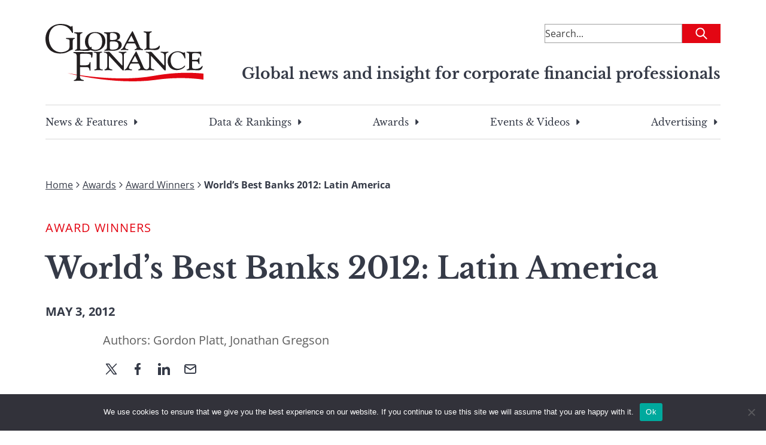

--- FILE ---
content_type: text/html; charset=UTF-8
request_url: https://gfmag.com/award/award-winners/worlds-best-banks-2012-latin-america/
body_size: 30979
content:
<!DOCTYPE html>
<html lang="en-US">

<head>

	<meta charset="UTF-8">
	<meta name="viewport" content="width=device-width, initial-scale=1">
	<link rel="profile" href="https://gmpg.org/xfn/11">
	<link rel="pingback" href="https://gfmag.com/xmlrpc.php">

	<meta name='robots' content='index, follow, max-image-preview:large, max-snippet:-1, max-video-preview:-1' />
	<style>img:is([sizes="auto" i], [sizes^="auto," i]) { contain-intrinsic-size: 3000px 1500px }</style>
		<style>
		.site-header{--tw-bg-opacity:1;background-color:rgb(255 255 255/var(--tw-bg-opacity));padding-left:1.5rem;padding-right:1.5rem;padding-top:1rem}@media (min-width:900px){.site-header{padding:2.5rem 1rem}}.site-header .site-header-content-inner-wrapper{display:flex;justify-content:space-between}.site-header .site-header-content-inner-wrapper h6{color:var(--wp--preset--color--secondary-500);text-align:right}.site-header>.site-header-content{margin-left:auto;margin-right:auto;padding-left:1.5rem;padding-right:1.5rem;width:100%}@media (min-width:100%){.site-header>.site-header-content{max-width:100%}}@media (min-width:1128px){.site-header>.site-header-content{max-width:1128px;padding-left:0;padding-right:0}}.site-header>.site-header-content{padding-left:0;padding-right:0;position:relative}@media (min-width:900px){.site-header>.site-header-content{margin-bottom:2rem}}.site-header .site-description{text-decoration-line:none;width:66.666667%}.site-header .site-branding{width:25%}.site-header .site-branding a{text-decoration-line:none}.site-header .site-branding .custom-logo{max-width:100%;width:110px}@media (min-width:900px){.site-header .site-branding .custom-logo{width:264px}}.site-header .site-tag-line-wrapper{display:flex;justify-content:flex-end;margin-top:1rem;text-align:center}@media (max-width:900px){.site-header .site-tag-line-wrapper{border-bottom-width:1px;border-top-width:1px}}@media (min-width:900px){.site-header .site-tag-line-wrapper{margin-top:-2rem;text-align:right}}.site-header .site-tag-line-wrapper .site-tag-line-content{width:100%}@media (min-width:900px){.site-header .site-tag-line-wrapper .site-tag-line-content{width:75%}}.site-header .site-tag-line-wrapper .site-tag-line-content .site-tagline{color:var(--wp--preset--color--secondary-500);margin-bottom:.25rem;margin-top:.25rem}@media (max-width:900px){.site-header .site-tag-line-wrapper .site-tag-line-content .site-tagline{font-size:1rem;font-weight:400;line-height:1.5rem}}.site-header .site-tag-line-wrapper .site-tag-line-content .site-tagline{font-weight:700}@media (min-width:900px){.site-header .site-tag-line-wrapper .site-tag-line-content .site-tagline{font-size:calc(13.264px + .684vw)}}@media(min-width:1128px){.site-header .site-tag-line-wrapper .site-tag-line-content .site-tagline{font-size:25px}}.header-leaderboard-ad{display:flex;justify-content:center;margin-bottom:1.5rem;margin-top:.5625rem}@media (min-width:900px){.header-leaderboard-ad{margin-bottom:0;margin-top:0}}.header-leaderboard-ad.inner{justify-content:flex-start}.navigation-menu{display:none}@media (min-width:900px){.navigation-menu{display:block}}.navigation-menu .menu{border-bottom-width:1px;border-top-width:1px;display:flex;justify-content:space-between;list-style-type:none;padding-bottom:1rem;padding-top:1rem}.navigation-menu .menu>li{margin-bottom:-10px;padding-bottom:10px}.navigation-menu .menu>li:not(:last-child){margin-right:1rem}.navigation-menu .menu .menu-item{font-family:Libre Baskerville,serif;padding-left:0;padding-right:0}.navigation-menu .menu .menu-item a{color:var(--wp--preset--color--secondary-500);text-decoration-line:none}.navigation-menu .sub-menu{--tw-bg-opacity:1;--tw-shadow:0 1.25rem 1.5625rem -0.3125rem rgba(0,0,0,.1),0 0.625rem 0.625rem -0.3125rem rgba(0,0,0,.04);--tw-shadow-colored:0 1.25rem 1.5625rem -0.3125rem var(--tw-shadow-color),0 0.625rem 0.625rem -0.3125rem var(--tw-shadow-color);background-color:rgb(255 255 255/var(--tw-bg-opacity));border-radius:.125rem;box-shadow:0 0 #0000,0 0 #0000,var(--tw-shadow);box-shadow:var(--tw-ring-offset-shadow,0 0 #0000),var(--tw-ring-shadow,0 0 #0000),var(--tw-shadow);left:-999em;list-style-type:none;margin-top:.625rem;padding:.5rem 1.5rem;position:absolute;top:1.5rem;width:325px;z-index:99999}.navigation-menu .sub-menu li{margin-bottom:.625rem;padding:.5rem 1.5rem;position:relative}.navigation-menu .sub-menu li:after{opacity:0;transition:opacity .3s ease-in-out}.navigation-menu .sub-menu li:after,.navigation-menu .sub-menu li:hover:after{background:#e30613;bottom:0;content:"";height:2px;position:absolute;width:100%}.navigation-menu .sub-menu li:hover:after{opacity:1}.navigation-menu .sub-menu .menu-item-has-children.focus>.sub-menu,.navigation-menu .sub-menu .menu-item-has-children:hover>.sub-menu{left:100%}.menu-item-has-children{position:relative}.menu-item-has-children.focus>.sub-menu,.menu-item-has-children:hover>.sub-menu{left:0}.menu-item-has-children:last-of-type:hover .sub-menu{left:-193px}.menu-item-has-children .caret-right{background:url([data-uri]) 50% 50% no-repeat;background-size:100%;display:block;float:right;height:100%;margin-left:.375rem;transition-duration:.2s;transition-property:all;transition-timing-function:cubic-bezier(.4,0,.2,1);width:1rem}.menu-item-has-children:hover .caret-right{--tw-rotate:90deg;transform:translate(var(--tw-translate-x),var(--tw-translate-y)) rotate(var(--tw-rotate)) skewX(var(--tw-skew-x)) skewY(var(--tw-skew-y)) scaleX(var(--tw-scale-x)) scaleY(var(--tw-scale-y))}.dropdown ul li{width:100%}.dropdown ul a{display:block;min-width:12rem;width:100%}.footer-navigation .menu{margin-left:auto;margin-right:auto;padding-left:1.5rem;padding-right:1.5rem;width:100%}@media (min-width:100%){.footer-navigation .menu{max-width:100%}}@media (min-width:1128px){.footer-navigation .menu{max-width:1128px;padding-left:0;padding-right:0}}.footer-navigation .menu{display:block}@media (min-width:900px){.footer-navigation .menu{display:flex}}.mobile-menu{font-family:Libre Baskerville,serif}.mobile-menu,.mobile-menu a{color:var(--wp--preset--color--secondary-500)}.mobile-menu a{text-decoration-line:none}.mobile-menu a:visited{color:var(--wp--preset--color--secondary-400)}.mobile-menu>li{font-weight:700;margin-bottom:1.5rem}.mobile-menu .menu-item a{align-items:center;display:flex}.mobile-menu .sub-menu{display:none;margin-bottom:0;margin-left:1rem;margin-top:1.5rem}.mobile-menu .sub-menu>.menu-item{font-weight:400;margin-bottom:2.5rem}.mobile-menu .sub-menu .menu-item a{--tw-text-opacity:1;color:rgb(0 0 0/var(--tw-text-opacity))}.mobile-menu .sub-menu.is-visible{display:block;opacity:1;visibility:visible}.mobile-menu .menu-item-has-children.is-visible{max-height:8000px}.mobile-menu .menu-item-has-children.is-visible .parent-indicator.caret-down:after{--tw-rotate:90deg;transform:translate(var(--tw-translate-x),var(--tw-translate-y)) rotate(var(--tw-rotate)) skewX(var(--tw-skew-x)) skewY(var(--tw-skew-y)) scaleX(var(--tw-scale-x)) scaleY(var(--tw-scale-y))}.mobile-menu .menu-item-has-children .menu-item-has-children:last-of-type .menu-item-has-children.is-visible{margin-bottom:0}.mobile-menu .menu-item-has-children .menu-item-has-children .parent-indicator{--tw-rotate:0deg;transform:translate(var(--tw-translate-x),var(--tw-translate-y)) rotate(var(--tw-rotate)) skewX(var(--tw-skew-x)) skewY(var(--tw-skew-y)) scaleX(var(--tw-scale-x)) scaleY(var(--tw-scale-y))}.mobile-menu .menu-item-has-children .menu-item-has-children.is-visible:last-of-type{margin-bottom:0}.mobile-menu .menu-item-has-children .menu-item-has-children.is-visible .parent-indicator{--tw-rotate:180deg;transform:translate(var(--tw-translate-x),var(--tw-translate-y)) rotate(var(--tw-rotate)) skewX(var(--tw-skew-x)) skewY(var(--tw-skew-y)) scaleX(var(--tw-scale-x)) scaleY(var(--tw-scale-y))}.mobile-menu .menu-item-has-children .menu-item-has-children .menu-item-has-children .parent-indicator{--tw-rotate:0deg;transform:translate(var(--tw-translate-x),var(--tw-translate-y)) rotate(var(--tw-rotate)) skewX(var(--tw-skew-x)) skewY(var(--tw-skew-y)) scaleX(var(--tw-scale-x)) scaleY(var(--tw-scale-y))}.mobile-menu .menu-item-has-children .menu-item-has-children .menu-item-has-children.is-visible .parent-indicator{--tw-rotate:180deg;transform:translate(var(--tw-translate-x),var(--tw-translate-y)) rotate(var(--tw-rotate)) skewX(var(--tw-skew-x)) skewY(var(--tw-skew-y)) scaleX(var(--tw-scale-x)) scaleY(var(--tw-scale-y))}.mobile-menu .parent-indicator{display:inline-block;float:none;height:2rem;margin-left:.25rem;padding:0;position:relative;width:2rem}.mobile-menu .parent-indicator:hover{background-color:transparent}.mobile-menu .parent-indicator:focus{border-width:0}.mobile-menu .parent-indicator.caret-down:after{--tw-content:"";background-image:url([data-uri]);background-position:50%;background-repeat:no-repeat;background-size:contain;content:var(--tw-content);height:1rem;left:.375rem;position:absolute;top:.5rem;width:1rem}	</style>
				<link rel="preload" href="https://s44650.pcdn.co/wp-content/uploads/2023/04/gmf-logo.svg" as="image">
			<link rel="preload" href="https://s44650.pcdn.co/wp-content/themes/global-finance/build/index.css?ver=1.0.0" as="style">
	<link rel="preload" href="https://s44650.pcdn.co/wp-content/themes/global-finance/build/index.js?ver=1.0.0" as="script">
	
	<!-- This site is optimized with the Yoast SEO Premium plugin v26.8 (Yoast SEO v26.8) - https://yoast.com/product/yoast-seo-premium-wordpress/ -->
	<title>World&#039;s Best Banks 2012: Latin America - Global Finance Magazine</title><link rel="preload" as="image" href="https://s44650.pcdn.co/wp-content/uploads/2023/04/gmf-logo.svg" fetchpriority="high">
	<meta name="description" content="By Thomas Clouse, Jonathan Gregson, Antonio Guerrero &amp; Gordon Platt LATIN AMERICA With its developing middle class, the region&rsquo;s growing consumer sector helped banks to continue posting healthy returns last year. Banking sector assets and profits were up throughout the region, ..." />
	<link rel="canonical" href="https://gfmag.com/award/award-winners/worlds-best-banks-2012-latin-america/" />
	<meta property="og:locale" content="en_US" />
	<meta property="og:type" content="article" />
	<meta property="og:title" content="World&#039;s Best Banks 2012: Latin America - Global Finance Magazine" />
	<meta property="og:description" content="By Thomas Clouse, Jonathan Gregson, Antonio Guerrero &amp; Gordon Platt LATIN AMERICA With its developing middle class, the region&rsquo;s growing consumer sector helped banks to continue posting healthy returns last year. Banking sector assets and profits were up throughout the region, ..." />
	<meta property="og:url" content="https://gfmag.com/award/award-winners/worlds-best-banks-2012-latin-america/" />
	<meta property="og:site_name" content="Global Finance Magazine" />
	<meta property="article:published_time" content="2012-05-03T00:00:00+00:00" />
	<meta property="article:modified_time" content="2023-07-22T18:38:27+00:00" />
	<meta property="og:image" content="https://s44650.pcdn.co/wp-content/uploads/2023/07/gfmag-social-1.png" />
	<meta name="author" content="Gordon Platt, Jonathan Gregson" />
	<meta name="twitter:card" content="summary_large_image" />
	<meta name="twitter:title" content="World&#039;s Best Banks 2012: Latin America - Global Finance Magazine" />
	<meta name="twitter:description" content="By Thomas Clouse, Jonathan Gregson, Antonio Guerrero &amp; Gordon Platt LATIN AMERICA With its developing middle class, the region&rsquo;s growing consumer sector helped banks to continue posting healthy returns last year. Banking sector assets and profits were up throughout the region, ..." />
	<meta name="twitter:image" content="https://s44650.pcdn.co/wp-content/uploads/2023/07/gfmag-social-1.png" />
	<meta name="twitter:label1" content="Written by" />
	<meta name="twitter:data1" content="Gordon Platt, Jonathan Gregson" />
	<meta name="twitter:label2" content="Est. reading time" />
	<meta name="twitter:data2" content="15 minutes" />
	<script type="application/ld+json" class="yoast-schema-graph">{"@context":"https://schema.org","@graph":[{"@type":"Article","@id":"https://gfmag.com/award/award-winners/worlds-best-banks-2012-latin-america/#article","isPartOf":{"@id":"https://gfmag.com/award/award-winners/worlds-best-banks-2012-latin-america/"},"author":[{"@id":"https://gfmag.com/#/schema/person/e42deb736129b963414ba64c8443ef50"},{"@id":"https://gfmag.com/#/schema/person/41e40cfc959495517dfa04c9f33cde75"}],"headline":"World&#8217;s Best Banks 2012: Latin America","datePublished":"2012-05-03T00:00:00+00:00","dateModified":"2023-07-22T18:38:27+00:00","mainEntityOfPage":{"@id":"https://gfmag.com/award/award-winners/worlds-best-banks-2012-latin-america/"},"wordCount":3100,"publisher":{"@id":"https://gfmag.com/#organization"},"image":{"@id":"https://gfmag.com/award/award-winners/worlds-best-banks-2012-latin-america/#primaryimage"},"thumbnailUrl":"https://s44650.pcdn.co/wp-content/uploads/2023/04/image-from-afghanistan-3-1403313187.jpg","articleSection":["Award Winners","Awards","Banking"],"inLanguage":"en-US"},{"@type":"WebPage","@id":"https://gfmag.com/award/award-winners/worlds-best-banks-2012-latin-america/","url":"https://gfmag.com/award/award-winners/worlds-best-banks-2012-latin-america/","name":"World's Best Banks 2012: Latin America - Global Finance Magazine","isPartOf":{"@id":"https://gfmag.com/#website"},"primaryImageOfPage":{"@id":"https://gfmag.com/award/award-winners/worlds-best-banks-2012-latin-america/#primaryimage"},"image":{"@id":"https://gfmag.com/award/award-winners/worlds-best-banks-2012-latin-america/#primaryimage"},"thumbnailUrl":"https://s44650.pcdn.co/wp-content/uploads/2023/04/image-from-afghanistan-3-1403313187.jpg","datePublished":"2012-05-03T00:00:00+00:00","dateModified":"2023-07-22T18:38:27+00:00","description":"By Thomas Clouse, Jonathan Gregson, Antonio Guerrero &amp; Gordon Platt LATIN AMERICA With its developing middle class, the region&rsquo;s growing consumer sector helped banks to continue posting healthy returns last year. Banking sector assets and profits were up throughout the region, ...","breadcrumb":{"@id":"https://gfmag.com/award/award-winners/worlds-best-banks-2012-latin-america/#breadcrumb"},"inLanguage":"en-US","potentialAction":[{"@type":"ReadAction","target":["https://gfmag.com/award/award-winners/worlds-best-banks-2012-latin-america/"]}]},{"@type":"ImageObject","inLanguage":"en-US","@id":"https://gfmag.com/award/award-winners/worlds-best-banks-2012-latin-america/#primaryimage","url":"https://s44650.pcdn.co/wp-content/uploads/2023/04/image-from-afghanistan-3-1403313187.jpg","contentUrl":"https://s44650.pcdn.co/wp-content/uploads/2023/04/image-from-afghanistan-3-1403313187.jpg","width":9,"height":12},{"@type":"BreadcrumbList","@id":"https://gfmag.com/award/award-winners/worlds-best-banks-2012-latin-america/#breadcrumb","itemListElement":[{"@type":"ListItem","position":1,"name":"Home","item":"https://gfmag.com/"},{"@type":"ListItem","position":2,"name":"Awards","item":"https://gfmag.com/award/"},{"@type":"ListItem","position":3,"name":"Award Winners","item":"https://gfmag.com/award/award-winners/"},{"@type":"ListItem","position":4,"name":"World&#8217;s Best Banks 2012: Latin America"}]},{"@type":"WebSite","@id":"https://gfmag.com/#website","url":"https://gfmag.com/","name":"Global Finance Magazine","description":"Global news and insight for corporate financial professionals","publisher":{"@id":"https://gfmag.com/#organization"},"potentialAction":[{"@type":"SearchAction","target":{"@type":"EntryPoint","urlTemplate":"https://gfmag.com/?s={search_term_string}"},"query-input":{"@type":"PropertyValueSpecification","valueRequired":true,"valueName":"search_term_string"}}],"inLanguage":"en-US"},{"@type":"Organization","@id":"https://gfmag.com/#organization","name":"Global Finance Magazine","url":"https://gfmag.com/","logo":{"@type":"ImageObject","inLanguage":"en-US","@id":"https://gfmag.com/#/schema/logo/image/","url":"https://s44650.pcdn.co/wp-content/uploads/2023/03/global-finance-logo.png","contentUrl":"https://s44650.pcdn.co/wp-content/uploads/2023/03/global-finance-logo.png","width":920,"height":500,"caption":"Global Finance Magazine"},"image":{"@id":"https://gfmag.com/#/schema/logo/image/"}},{"@type":"Person","@id":"https://gfmag.com/#/schema/person/e42deb736129b963414ba64c8443ef50","name":"Gordon Platt","image":{"@type":"ImageObject","inLanguage":"en-US","@id":"https://gfmag.com/#/schema/person/image/db4b4857d6d851e609c98a68819f781b","url":"https://secure.gravatar.com/avatar/319ab1bf6dea9c2f7a805d1f2660053ac32b53bc107e3ca511845c6441adb074?s=96&d=mm&r=g","contentUrl":"https://secure.gravatar.com/avatar/319ab1bf6dea9c2f7a805d1f2660053ac32b53bc107e3ca511845c6441adb074?s=96&d=mm&r=g","caption":"Gordon Platt"},"url":"https://gfmag.com/author/gordon-platt/"},{"@type":"Person","@id":"https://gfmag.com/#/schema/person/41e40cfc959495517dfa04c9f33cde75","name":"Jonathan Gregson","image":{"@type":"ImageObject","inLanguage":"en-US","@id":"https://gfmag.com/#/schema/person/image/1a1862bb9c4a1b0461a30d847f67d712","url":"https://secure.gravatar.com/avatar/d089d04ccb2aac5d04e75f5dad7c8c078b997cdf773a0b18f594f7fec339a388?s=96&d=mm&r=g","contentUrl":"https://secure.gravatar.com/avatar/d089d04ccb2aac5d04e75f5dad7c8c078b997cdf773a0b18f594f7fec339a388?s=96&d=mm&r=g","caption":"Jonathan Gregson"},"url":"https://gfmag.com/author/jonathan-gregson/"}]}</script>
	<!-- / Yoast SEO Premium plugin. -->


<link rel='dns-prefetch' href='//static.addtoany.com' />
<link rel='dns-prefetch' href='//www.googletagmanager.com' />
<link rel='dns-prefetch' href='//cdn.jsdelivr.net' />
<link rel='dns-prefetch' href='//pagead2.googlesyndication.com' />

<link rel="alternate" type="application/rss+xml" title="Global Finance Magazine &raquo; Feed" href="https://gfmag.com/feed/" />
<link rel="alternate" type="application/rss+xml" title="Global Finance Magazine &raquo; Comments Feed" href="https://gfmag.com/comments/feed/" />
<link rel='stylesheet' id='wp-block-library-css' href='https://s44650.pcdn.co/wp-includes/css/dist/block-library/style.min.css?ver=6.8.3' type='text/css' media='all' />
<style id='co-authors-plus-coauthors-style-inline-css' type='text/css'>
.wp-block-co-authors-plus-coauthors.is-layout-flow [class*=wp-block-co-authors-plus]{display:inline}

</style>
<style id='co-authors-plus-avatar-style-inline-css' type='text/css'>
.wp-block-co-authors-plus-avatar :where(img){height:auto;max-width:100%;vertical-align:bottom}.wp-block-co-authors-plus-coauthors.is-layout-flow .wp-block-co-authors-plus-avatar :where(img){vertical-align:middle}.wp-block-co-authors-plus-avatar:is(.alignleft,.alignright){display:table}.wp-block-co-authors-plus-avatar.aligncenter{display:table;margin-inline:auto}

</style>
<style id='co-authors-plus-image-style-inline-css' type='text/css'>
.wp-block-co-authors-plus-image{margin-bottom:0}.wp-block-co-authors-plus-image :where(img){height:auto;max-width:100%;vertical-align:bottom}.wp-block-co-authors-plus-coauthors.is-layout-flow .wp-block-co-authors-plus-image :where(img){vertical-align:middle}.wp-block-co-authors-plus-image:is(.alignfull,.alignwide) :where(img){width:100%}.wp-block-co-authors-plus-image:is(.alignleft,.alignright){display:table}.wp-block-co-authors-plus-image.aligncenter{display:table;margin-inline:auto}

</style>
<style id='search-meter-recent-searches-style-inline-css' type='text/css'>
.wp-block-search-meter-recent-searches>h2{margin-block-end:0;margin-block-start:0}.wp-block-search-meter-recent-searches>ul{list-style:none;padding-left:0}

</style>
<style id='search-meter-popular-searches-style-inline-css' type='text/css'>
.wp-block-search-meter-popular-searches>h2{margin-block-end:0;margin-block-start:0}.wp-block-search-meter-popular-searches>ul{list-style:none;padding-left:0}

</style>
<style id='global-styles-inline-css' type='text/css'>
:root{--wp--preset--aspect-ratio--square: 1;--wp--preset--aspect-ratio--4-3: 4/3;--wp--preset--aspect-ratio--3-4: 3/4;--wp--preset--aspect-ratio--3-2: 3/2;--wp--preset--aspect-ratio--2-3: 2/3;--wp--preset--aspect-ratio--16-9: 16/9;--wp--preset--aspect-ratio--9-16: 9/16;--wp--preset--color--black: #000000;--wp--preset--color--cyan-bluish-gray: #abb8c3;--wp--preset--color--white: #ffffff;--wp--preset--color--pale-pink: #f78da7;--wp--preset--color--vivid-red: #cf2e2e;--wp--preset--color--luminous-vivid-orange: #ff6900;--wp--preset--color--luminous-vivid-amber: #fcb900;--wp--preset--color--light-green-cyan: #7bdcb5;--wp--preset--color--vivid-green-cyan: #00d084;--wp--preset--color--pale-cyan-blue: #8ed1fc;--wp--preset--color--vivid-cyan-blue: #0693e3;--wp--preset--color--vivid-purple: #9b51e0;--wp--preset--color--gray-50: #F7F7F7;--wp--preset--color--gray-100: #ECECEC;--wp--preset--color--gray-200: #D8D8D8;--wp--preset--color--gray-300: #C5C5C5;--wp--preset--color--gray-400: #B1B1B1;--wp--preset--color--gray-500: #9E9E9E;--wp--preset--color--gray-600: #7E7E7E;--wp--preset--color--gray-700: #5F5F5F;--wp--preset--color--gray-800: #3F3F3F;--wp--preset--color--gray-900: #202020;--wp--preset--color--primary-100: #F9CDD0;--wp--preset--color--primary-200: #F49BA1;--wp--preset--color--primary-300: #EE6A71;--wp--preset--color--primary-400: #E93842;--wp--preset--color--primary-500: #E30613;--wp--preset--color--primary-600: #B6050F;--wp--preset--color--primary-700: #88040B;--wp--preset--color--primary-800: #5B0208;--wp--preset--color--primary-900: #2D0104;--wp--preset--color--secondary-100: #D7D8DA;--wp--preset--color--secondary-200: #AEB0B5;--wp--preset--color--secondary-300: #868991;--wp--preset--color--secondary-400: #5D616C;--wp--preset--color--secondary-500: #353A47;--wp--preset--color--secondary-600: #2A2E39;--wp--preset--color--secondary-700: #20232B;--wp--preset--color--secondary-800: #15171C;--wp--preset--color--secondary-900: #0B0C0E;--wp--preset--color--economic-500: #295264;--wp--preset--color--awards-500: #54414E;--wp--preset--color--error-100: #F9D0D9;--wp--preset--color--error-200: #F2A2B3;--wp--preset--color--error-300: #EC738E;--wp--preset--color--error-400: #E54568;--wp--preset--color--error-500: #DF1642;--wp--preset--color--error-600: #B21235;--wp--preset--color--error-700: #860D28;--wp--preset--color--error-800: #59091A;--wp--preset--color--error-900: #2D040D;--wp--preset--color--success-100: #D1EEDD;--wp--preset--color--success-200: #A3DDBC;--wp--preset--color--success-300: #74CB9A;--wp--preset--color--success-400: #46BA79;--wp--preset--color--success-500: #DF1642;--wp--preset--color--success-600: #138746;--wp--preset--color--success-700: #0E6534;--wp--preset--color--success-800: #0A4423;--wp--preset--color--success-900: #052211;--wp--preset--color--warning-100: #FFF1D7;--wp--preset--color--warning-200: #FFE4AF;--wp--preset--color--warning-300: #FFD688;--wp--preset--color--warning-400: #FFC960;--wp--preset--color--warning-500: #FFBB38;--wp--preset--color--warning-600: #CC962D;--wp--preset--color--warning-700: #997022;--wp--preset--color--warning-800: #664B16;--wp--preset--color--warning-900: #33250B;--wp--preset--gradient--vivid-cyan-blue-to-vivid-purple: linear-gradient(135deg,rgba(6,147,227,1) 0%,rgb(155,81,224) 100%);--wp--preset--gradient--light-green-cyan-to-vivid-green-cyan: linear-gradient(135deg,rgb(122,220,180) 0%,rgb(0,208,130) 100%);--wp--preset--gradient--luminous-vivid-amber-to-luminous-vivid-orange: linear-gradient(135deg,rgba(252,185,0,1) 0%,rgba(255,105,0,1) 100%);--wp--preset--gradient--luminous-vivid-orange-to-vivid-red: linear-gradient(135deg,rgba(255,105,0,1) 0%,rgb(207,46,46) 100%);--wp--preset--gradient--very-light-gray-to-cyan-bluish-gray: linear-gradient(135deg,rgb(238,238,238) 0%,rgb(169,184,195) 100%);--wp--preset--gradient--cool-to-warm-spectrum: linear-gradient(135deg,rgb(74,234,220) 0%,rgb(151,120,209) 20%,rgb(207,42,186) 40%,rgb(238,44,130) 60%,rgb(251,105,98) 80%,rgb(254,248,76) 100%);--wp--preset--gradient--blush-light-purple: linear-gradient(135deg,rgb(255,206,236) 0%,rgb(152,150,240) 100%);--wp--preset--gradient--blush-bordeaux: linear-gradient(135deg,rgb(254,205,165) 0%,rgb(254,45,45) 50%,rgb(107,0,62) 100%);--wp--preset--gradient--luminous-dusk: linear-gradient(135deg,rgb(255,203,112) 0%,rgb(199,81,192) 50%,rgb(65,88,208) 100%);--wp--preset--gradient--pale-ocean: linear-gradient(135deg,rgb(255,245,203) 0%,rgb(182,227,212) 50%,rgb(51,167,181) 100%);--wp--preset--gradient--electric-grass: linear-gradient(135deg,rgb(202,248,128) 0%,rgb(113,206,126) 100%);--wp--preset--gradient--midnight: linear-gradient(135deg,rgb(2,3,129) 0%,rgb(40,116,252) 100%);--wp--preset--font-size--small: 13px;--wp--preset--font-size--medium: 20px;--wp--preset--font-size--large: 36px;--wp--preset--font-size--x-large: 42px;--wp--preset--font-size--normal: 16px;--wp--preset--font-size--huge: 50px;--wp--preset--spacing--20: 0.44rem;--wp--preset--spacing--30: 0.67rem;--wp--preset--spacing--40: 1rem;--wp--preset--spacing--50: 1.5rem;--wp--preset--spacing--60: 2.25rem;--wp--preset--spacing--70: 3.38rem;--wp--preset--spacing--80: 5.06rem;--wp--preset--shadow--natural: 6px 6px 9px rgba(0, 0, 0, 0.2);--wp--preset--shadow--deep: 12px 12px 50px rgba(0, 0, 0, 0.4);--wp--preset--shadow--sharp: 6px 6px 0px rgba(0, 0, 0, 0.2);--wp--preset--shadow--outlined: 6px 6px 0px -3px rgba(255, 255, 255, 1), 6px 6px rgba(0, 0, 0, 1);--wp--preset--shadow--crisp: 6px 6px 0px rgba(0, 0, 0, 1);}:root { --wp--style--global--content-size: 1128px;--wp--style--global--wide-size: 1128px; }:where(body) { margin: 0; }.wp-site-blocks > .alignleft { float: left; margin-right: 2em; }.wp-site-blocks > .alignright { float: right; margin-left: 2em; }.wp-site-blocks > .aligncenter { justify-content: center; margin-left: auto; margin-right: auto; }:where(.is-layout-flex){gap: 0.5em;}:where(.is-layout-grid){gap: 0.5em;}.is-layout-flow > .alignleft{float: left;margin-inline-start: 0;margin-inline-end: 2em;}.is-layout-flow > .alignright{float: right;margin-inline-start: 2em;margin-inline-end: 0;}.is-layout-flow > .aligncenter{margin-left: auto !important;margin-right: auto !important;}.is-layout-constrained > .alignleft{float: left;margin-inline-start: 0;margin-inline-end: 2em;}.is-layout-constrained > .alignright{float: right;margin-inline-start: 2em;margin-inline-end: 0;}.is-layout-constrained > .aligncenter{margin-left: auto !important;margin-right: auto !important;}.is-layout-constrained > :where(:not(.alignleft):not(.alignright):not(.alignfull)){max-width: var(--wp--style--global--content-size);margin-left: auto !important;margin-right: auto !important;}.is-layout-constrained > .alignwide{max-width: var(--wp--style--global--wide-size);}body .is-layout-flex{display: flex;}.is-layout-flex{flex-wrap: wrap;align-items: center;}.is-layout-flex > :is(*, div){margin: 0;}body .is-layout-grid{display: grid;}.is-layout-grid > :is(*, div){margin: 0;}body{padding-top: 0px;padding-right: 0px;padding-bottom: 0px;padding-left: 0px;}a:where(:not(.wp-element-button)){text-decoration: underline;}:root :where(.wp-element-button, .wp-block-button__link){background-color: #32373c;border-width: 0;color: #fff;font-family: inherit;font-size: inherit;line-height: inherit;padding: calc(0.667em + 2px) calc(1.333em + 2px);text-decoration: none;}.has-black-color{color: var(--wp--preset--color--black) !important;}.has-cyan-bluish-gray-color{color: var(--wp--preset--color--cyan-bluish-gray) !important;}.has-white-color{color: var(--wp--preset--color--white) !important;}.has-pale-pink-color{color: var(--wp--preset--color--pale-pink) !important;}.has-vivid-red-color{color: var(--wp--preset--color--vivid-red) !important;}.has-luminous-vivid-orange-color{color: var(--wp--preset--color--luminous-vivid-orange) !important;}.has-luminous-vivid-amber-color{color: var(--wp--preset--color--luminous-vivid-amber) !important;}.has-light-green-cyan-color{color: var(--wp--preset--color--light-green-cyan) !important;}.has-vivid-green-cyan-color{color: var(--wp--preset--color--vivid-green-cyan) !important;}.has-pale-cyan-blue-color{color: var(--wp--preset--color--pale-cyan-blue) !important;}.has-vivid-cyan-blue-color{color: var(--wp--preset--color--vivid-cyan-blue) !important;}.has-vivid-purple-color{color: var(--wp--preset--color--vivid-purple) !important;}.has-gray-50-color{color: var(--wp--preset--color--gray-50) !important;}.has-gray-100-color{color: var(--wp--preset--color--gray-100) !important;}.has-gray-200-color{color: var(--wp--preset--color--gray-200) !important;}.has-gray-300-color{color: var(--wp--preset--color--gray-300) !important;}.has-gray-400-color{color: var(--wp--preset--color--gray-400) !important;}.has-gray-500-color{color: var(--wp--preset--color--gray-500) !important;}.has-gray-600-color{color: var(--wp--preset--color--gray-600) !important;}.has-gray-700-color{color: var(--wp--preset--color--gray-700) !important;}.has-gray-800-color{color: var(--wp--preset--color--gray-800) !important;}.has-gray-900-color{color: var(--wp--preset--color--gray-900) !important;}.has-primary-100-color{color: var(--wp--preset--color--primary-100) !important;}.has-primary-200-color{color: var(--wp--preset--color--primary-200) !important;}.has-primary-300-color{color: var(--wp--preset--color--primary-300) !important;}.has-primary-400-color{color: var(--wp--preset--color--primary-400) !important;}.has-primary-500-color{color: var(--wp--preset--color--primary-500) !important;}.has-primary-600-color{color: var(--wp--preset--color--primary-600) !important;}.has-primary-700-color{color: var(--wp--preset--color--primary-700) !important;}.has-primary-800-color{color: var(--wp--preset--color--primary-800) !important;}.has-primary-900-color{color: var(--wp--preset--color--primary-900) !important;}.has-secondary-100-color{color: var(--wp--preset--color--secondary-100) !important;}.has-secondary-200-color{color: var(--wp--preset--color--secondary-200) !important;}.has-secondary-300-color{color: var(--wp--preset--color--secondary-300) !important;}.has-secondary-400-color{color: var(--wp--preset--color--secondary-400) !important;}.has-secondary-500-color{color: var(--wp--preset--color--secondary-500) !important;}.has-secondary-600-color{color: var(--wp--preset--color--secondary-600) !important;}.has-secondary-700-color{color: var(--wp--preset--color--secondary-700) !important;}.has-secondary-800-color{color: var(--wp--preset--color--secondary-800) !important;}.has-secondary-900-color{color: var(--wp--preset--color--secondary-900) !important;}.has-economic-500-color{color: var(--wp--preset--color--economic-500) !important;}.has-awards-500-color{color: var(--wp--preset--color--awards-500) !important;}.has-error-100-color{color: var(--wp--preset--color--error-100) !important;}.has-error-200-color{color: var(--wp--preset--color--error-200) !important;}.has-error-300-color{color: var(--wp--preset--color--error-300) !important;}.has-error-400-color{color: var(--wp--preset--color--error-400) !important;}.has-error-500-color{color: var(--wp--preset--color--error-500) !important;}.has-error-600-color{color: var(--wp--preset--color--error-600) !important;}.has-error-700-color{color: var(--wp--preset--color--error-700) !important;}.has-error-800-color{color: var(--wp--preset--color--error-800) !important;}.has-error-900-color{color: var(--wp--preset--color--error-900) !important;}.has-success-100-color{color: var(--wp--preset--color--success-100) !important;}.has-success-200-color{color: var(--wp--preset--color--success-200) !important;}.has-success-300-color{color: var(--wp--preset--color--success-300) !important;}.has-success-400-color{color: var(--wp--preset--color--success-400) !important;}.has-success-500-color{color: var(--wp--preset--color--success-500) !important;}.has-success-600-color{color: var(--wp--preset--color--success-600) !important;}.has-success-700-color{color: var(--wp--preset--color--success-700) !important;}.has-success-800-color{color: var(--wp--preset--color--success-800) !important;}.has-success-900-color{color: var(--wp--preset--color--success-900) !important;}.has-warning-100-color{color: var(--wp--preset--color--warning-100) !important;}.has-warning-200-color{color: var(--wp--preset--color--warning-200) !important;}.has-warning-300-color{color: var(--wp--preset--color--warning-300) !important;}.has-warning-400-color{color: var(--wp--preset--color--warning-400) !important;}.has-warning-500-color{color: var(--wp--preset--color--warning-500) !important;}.has-warning-600-color{color: var(--wp--preset--color--warning-600) !important;}.has-warning-700-color{color: var(--wp--preset--color--warning-700) !important;}.has-warning-800-color{color: var(--wp--preset--color--warning-800) !important;}.has-warning-900-color{color: var(--wp--preset--color--warning-900) !important;}.has-black-background-color{background-color: var(--wp--preset--color--black) !important;}.has-cyan-bluish-gray-background-color{background-color: var(--wp--preset--color--cyan-bluish-gray) !important;}.has-white-background-color{background-color: var(--wp--preset--color--white) !important;}.has-pale-pink-background-color{background-color: var(--wp--preset--color--pale-pink) !important;}.has-vivid-red-background-color{background-color: var(--wp--preset--color--vivid-red) !important;}.has-luminous-vivid-orange-background-color{background-color: var(--wp--preset--color--luminous-vivid-orange) !important;}.has-luminous-vivid-amber-background-color{background-color: var(--wp--preset--color--luminous-vivid-amber) !important;}.has-light-green-cyan-background-color{background-color: var(--wp--preset--color--light-green-cyan) !important;}.has-vivid-green-cyan-background-color{background-color: var(--wp--preset--color--vivid-green-cyan) !important;}.has-pale-cyan-blue-background-color{background-color: var(--wp--preset--color--pale-cyan-blue) !important;}.has-vivid-cyan-blue-background-color{background-color: var(--wp--preset--color--vivid-cyan-blue) !important;}.has-vivid-purple-background-color{background-color: var(--wp--preset--color--vivid-purple) !important;}.has-gray-50-background-color{background-color: var(--wp--preset--color--gray-50) !important;}.has-gray-100-background-color{background-color: var(--wp--preset--color--gray-100) !important;}.has-gray-200-background-color{background-color: var(--wp--preset--color--gray-200) !important;}.has-gray-300-background-color{background-color: var(--wp--preset--color--gray-300) !important;}.has-gray-400-background-color{background-color: var(--wp--preset--color--gray-400) !important;}.has-gray-500-background-color{background-color: var(--wp--preset--color--gray-500) !important;}.has-gray-600-background-color{background-color: var(--wp--preset--color--gray-600) !important;}.has-gray-700-background-color{background-color: var(--wp--preset--color--gray-700) !important;}.has-gray-800-background-color{background-color: var(--wp--preset--color--gray-800) !important;}.has-gray-900-background-color{background-color: var(--wp--preset--color--gray-900) !important;}.has-primary-100-background-color{background-color: var(--wp--preset--color--primary-100) !important;}.has-primary-200-background-color{background-color: var(--wp--preset--color--primary-200) !important;}.has-primary-300-background-color{background-color: var(--wp--preset--color--primary-300) !important;}.has-primary-400-background-color{background-color: var(--wp--preset--color--primary-400) !important;}.has-primary-500-background-color{background-color: var(--wp--preset--color--primary-500) !important;}.has-primary-600-background-color{background-color: var(--wp--preset--color--primary-600) !important;}.has-primary-700-background-color{background-color: var(--wp--preset--color--primary-700) !important;}.has-primary-800-background-color{background-color: var(--wp--preset--color--primary-800) !important;}.has-primary-900-background-color{background-color: var(--wp--preset--color--primary-900) !important;}.has-secondary-100-background-color{background-color: var(--wp--preset--color--secondary-100) !important;}.has-secondary-200-background-color{background-color: var(--wp--preset--color--secondary-200) !important;}.has-secondary-300-background-color{background-color: var(--wp--preset--color--secondary-300) !important;}.has-secondary-400-background-color{background-color: var(--wp--preset--color--secondary-400) !important;}.has-secondary-500-background-color{background-color: var(--wp--preset--color--secondary-500) !important;}.has-secondary-600-background-color{background-color: var(--wp--preset--color--secondary-600) !important;}.has-secondary-700-background-color{background-color: var(--wp--preset--color--secondary-700) !important;}.has-secondary-800-background-color{background-color: var(--wp--preset--color--secondary-800) !important;}.has-secondary-900-background-color{background-color: var(--wp--preset--color--secondary-900) !important;}.has-economic-500-background-color{background-color: var(--wp--preset--color--economic-500) !important;}.has-awards-500-background-color{background-color: var(--wp--preset--color--awards-500) !important;}.has-error-100-background-color{background-color: var(--wp--preset--color--error-100) !important;}.has-error-200-background-color{background-color: var(--wp--preset--color--error-200) !important;}.has-error-300-background-color{background-color: var(--wp--preset--color--error-300) !important;}.has-error-400-background-color{background-color: var(--wp--preset--color--error-400) !important;}.has-error-500-background-color{background-color: var(--wp--preset--color--error-500) !important;}.has-error-600-background-color{background-color: var(--wp--preset--color--error-600) !important;}.has-error-700-background-color{background-color: var(--wp--preset--color--error-700) !important;}.has-error-800-background-color{background-color: var(--wp--preset--color--error-800) !important;}.has-error-900-background-color{background-color: var(--wp--preset--color--error-900) !important;}.has-success-100-background-color{background-color: var(--wp--preset--color--success-100) !important;}.has-success-200-background-color{background-color: var(--wp--preset--color--success-200) !important;}.has-success-300-background-color{background-color: var(--wp--preset--color--success-300) !important;}.has-success-400-background-color{background-color: var(--wp--preset--color--success-400) !important;}.has-success-500-background-color{background-color: var(--wp--preset--color--success-500) !important;}.has-success-600-background-color{background-color: var(--wp--preset--color--success-600) !important;}.has-success-700-background-color{background-color: var(--wp--preset--color--success-700) !important;}.has-success-800-background-color{background-color: var(--wp--preset--color--success-800) !important;}.has-success-900-background-color{background-color: var(--wp--preset--color--success-900) !important;}.has-warning-100-background-color{background-color: var(--wp--preset--color--warning-100) !important;}.has-warning-200-background-color{background-color: var(--wp--preset--color--warning-200) !important;}.has-warning-300-background-color{background-color: var(--wp--preset--color--warning-300) !important;}.has-warning-400-background-color{background-color: var(--wp--preset--color--warning-400) !important;}.has-warning-500-background-color{background-color: var(--wp--preset--color--warning-500) !important;}.has-warning-600-background-color{background-color: var(--wp--preset--color--warning-600) !important;}.has-warning-700-background-color{background-color: var(--wp--preset--color--warning-700) !important;}.has-warning-800-background-color{background-color: var(--wp--preset--color--warning-800) !important;}.has-warning-900-background-color{background-color: var(--wp--preset--color--warning-900) !important;}.has-black-border-color{border-color: var(--wp--preset--color--black) !important;}.has-cyan-bluish-gray-border-color{border-color: var(--wp--preset--color--cyan-bluish-gray) !important;}.has-white-border-color{border-color: var(--wp--preset--color--white) !important;}.has-pale-pink-border-color{border-color: var(--wp--preset--color--pale-pink) !important;}.has-vivid-red-border-color{border-color: var(--wp--preset--color--vivid-red) !important;}.has-luminous-vivid-orange-border-color{border-color: var(--wp--preset--color--luminous-vivid-orange) !important;}.has-luminous-vivid-amber-border-color{border-color: var(--wp--preset--color--luminous-vivid-amber) !important;}.has-light-green-cyan-border-color{border-color: var(--wp--preset--color--light-green-cyan) !important;}.has-vivid-green-cyan-border-color{border-color: var(--wp--preset--color--vivid-green-cyan) !important;}.has-pale-cyan-blue-border-color{border-color: var(--wp--preset--color--pale-cyan-blue) !important;}.has-vivid-cyan-blue-border-color{border-color: var(--wp--preset--color--vivid-cyan-blue) !important;}.has-vivid-purple-border-color{border-color: var(--wp--preset--color--vivid-purple) !important;}.has-gray-50-border-color{border-color: var(--wp--preset--color--gray-50) !important;}.has-gray-100-border-color{border-color: var(--wp--preset--color--gray-100) !important;}.has-gray-200-border-color{border-color: var(--wp--preset--color--gray-200) !important;}.has-gray-300-border-color{border-color: var(--wp--preset--color--gray-300) !important;}.has-gray-400-border-color{border-color: var(--wp--preset--color--gray-400) !important;}.has-gray-500-border-color{border-color: var(--wp--preset--color--gray-500) !important;}.has-gray-600-border-color{border-color: var(--wp--preset--color--gray-600) !important;}.has-gray-700-border-color{border-color: var(--wp--preset--color--gray-700) !important;}.has-gray-800-border-color{border-color: var(--wp--preset--color--gray-800) !important;}.has-gray-900-border-color{border-color: var(--wp--preset--color--gray-900) !important;}.has-primary-100-border-color{border-color: var(--wp--preset--color--primary-100) !important;}.has-primary-200-border-color{border-color: var(--wp--preset--color--primary-200) !important;}.has-primary-300-border-color{border-color: var(--wp--preset--color--primary-300) !important;}.has-primary-400-border-color{border-color: var(--wp--preset--color--primary-400) !important;}.has-primary-500-border-color{border-color: var(--wp--preset--color--primary-500) !important;}.has-primary-600-border-color{border-color: var(--wp--preset--color--primary-600) !important;}.has-primary-700-border-color{border-color: var(--wp--preset--color--primary-700) !important;}.has-primary-800-border-color{border-color: var(--wp--preset--color--primary-800) !important;}.has-primary-900-border-color{border-color: var(--wp--preset--color--primary-900) !important;}.has-secondary-100-border-color{border-color: var(--wp--preset--color--secondary-100) !important;}.has-secondary-200-border-color{border-color: var(--wp--preset--color--secondary-200) !important;}.has-secondary-300-border-color{border-color: var(--wp--preset--color--secondary-300) !important;}.has-secondary-400-border-color{border-color: var(--wp--preset--color--secondary-400) !important;}.has-secondary-500-border-color{border-color: var(--wp--preset--color--secondary-500) !important;}.has-secondary-600-border-color{border-color: var(--wp--preset--color--secondary-600) !important;}.has-secondary-700-border-color{border-color: var(--wp--preset--color--secondary-700) !important;}.has-secondary-800-border-color{border-color: var(--wp--preset--color--secondary-800) !important;}.has-secondary-900-border-color{border-color: var(--wp--preset--color--secondary-900) !important;}.has-economic-500-border-color{border-color: var(--wp--preset--color--economic-500) !important;}.has-awards-500-border-color{border-color: var(--wp--preset--color--awards-500) !important;}.has-error-100-border-color{border-color: var(--wp--preset--color--error-100) !important;}.has-error-200-border-color{border-color: var(--wp--preset--color--error-200) !important;}.has-error-300-border-color{border-color: var(--wp--preset--color--error-300) !important;}.has-error-400-border-color{border-color: var(--wp--preset--color--error-400) !important;}.has-error-500-border-color{border-color: var(--wp--preset--color--error-500) !important;}.has-error-600-border-color{border-color: var(--wp--preset--color--error-600) !important;}.has-error-700-border-color{border-color: var(--wp--preset--color--error-700) !important;}.has-error-800-border-color{border-color: var(--wp--preset--color--error-800) !important;}.has-error-900-border-color{border-color: var(--wp--preset--color--error-900) !important;}.has-success-100-border-color{border-color: var(--wp--preset--color--success-100) !important;}.has-success-200-border-color{border-color: var(--wp--preset--color--success-200) !important;}.has-success-300-border-color{border-color: var(--wp--preset--color--success-300) !important;}.has-success-400-border-color{border-color: var(--wp--preset--color--success-400) !important;}.has-success-500-border-color{border-color: var(--wp--preset--color--success-500) !important;}.has-success-600-border-color{border-color: var(--wp--preset--color--success-600) !important;}.has-success-700-border-color{border-color: var(--wp--preset--color--success-700) !important;}.has-success-800-border-color{border-color: var(--wp--preset--color--success-800) !important;}.has-success-900-border-color{border-color: var(--wp--preset--color--success-900) !important;}.has-warning-100-border-color{border-color: var(--wp--preset--color--warning-100) !important;}.has-warning-200-border-color{border-color: var(--wp--preset--color--warning-200) !important;}.has-warning-300-border-color{border-color: var(--wp--preset--color--warning-300) !important;}.has-warning-400-border-color{border-color: var(--wp--preset--color--warning-400) !important;}.has-warning-500-border-color{border-color: var(--wp--preset--color--warning-500) !important;}.has-warning-600-border-color{border-color: var(--wp--preset--color--warning-600) !important;}.has-warning-700-border-color{border-color: var(--wp--preset--color--warning-700) !important;}.has-warning-800-border-color{border-color: var(--wp--preset--color--warning-800) !important;}.has-warning-900-border-color{border-color: var(--wp--preset--color--warning-900) !important;}.has-vivid-cyan-blue-to-vivid-purple-gradient-background{background: var(--wp--preset--gradient--vivid-cyan-blue-to-vivid-purple) !important;}.has-light-green-cyan-to-vivid-green-cyan-gradient-background{background: var(--wp--preset--gradient--light-green-cyan-to-vivid-green-cyan) !important;}.has-luminous-vivid-amber-to-luminous-vivid-orange-gradient-background{background: var(--wp--preset--gradient--luminous-vivid-amber-to-luminous-vivid-orange) !important;}.has-luminous-vivid-orange-to-vivid-red-gradient-background{background: var(--wp--preset--gradient--luminous-vivid-orange-to-vivid-red) !important;}.has-very-light-gray-to-cyan-bluish-gray-gradient-background{background: var(--wp--preset--gradient--very-light-gray-to-cyan-bluish-gray) !important;}.has-cool-to-warm-spectrum-gradient-background{background: var(--wp--preset--gradient--cool-to-warm-spectrum) !important;}.has-blush-light-purple-gradient-background{background: var(--wp--preset--gradient--blush-light-purple) !important;}.has-blush-bordeaux-gradient-background{background: var(--wp--preset--gradient--blush-bordeaux) !important;}.has-luminous-dusk-gradient-background{background: var(--wp--preset--gradient--luminous-dusk) !important;}.has-pale-ocean-gradient-background{background: var(--wp--preset--gradient--pale-ocean) !important;}.has-electric-grass-gradient-background{background: var(--wp--preset--gradient--electric-grass) !important;}.has-midnight-gradient-background{background: var(--wp--preset--gradient--midnight) !important;}.has-small-font-size{font-size: var(--wp--preset--font-size--small) !important;}.has-medium-font-size{font-size: var(--wp--preset--font-size--medium) !important;}.has-large-font-size{font-size: var(--wp--preset--font-size--large) !important;}.has-x-large-font-size{font-size: var(--wp--preset--font-size--x-large) !important;}.has-normal-font-size{font-size: var(--wp--preset--font-size--normal) !important;}.has-huge-font-size{font-size: var(--wp--preset--font-size--huge) !important;}
:where(.wp-block-post-template.is-layout-flex){gap: 1.25em;}:where(.wp-block-post-template.is-layout-grid){gap: 1.25em;}
:where(.wp-block-columns.is-layout-flex){gap: 2em;}:where(.wp-block-columns.is-layout-grid){gap: 2em;}
:root :where(.wp-block-pullquote){font-size: 1.5em;line-height: 1.6;}
</style>
<link rel='stylesheet' id='cookie-notice-front-css' href='https://s44650.pcdn.co/wp-content/plugins/cookie-notice/css/front.min.css?ver=2.5.11' type='text/css' media='all' />
<link rel='stylesheet' id='gfmag-styles-css' href='https://s44650.pcdn.co/wp-content/themes/global-finance/build/index.css?ver=1717759178' type='text/css' media='all' />
<link rel='stylesheet' id='slick-styles-css' href='//cdn.jsdelivr.net/npm/slick-carousel@1.8.1/slick/slick.css?ver=1.8.1' type='text/css' media='all' />
<link rel='stylesheet' id='addtoany-css' href='https://s44650.pcdn.co/wp-content/plugins/add-to-any/addtoany.min.css?ver=1.16' type='text/css' media='all' />
<script type="text/javascript" id="addtoany-core-js-before">
/* <![CDATA[ */
window.a2a_config=window.a2a_config||{};a2a_config.callbacks=[];a2a_config.overlays=[];a2a_config.templates={};
/* ]]> */
</script>
<script type="text/javascript" defer src="https://static.addtoany.com/menu/page.js" id="addtoany-core-js"></script>
<script type="text/javascript" src="https://s44650.pcdn.co/wp-includes/js/jquery/jquery.min.js?ver=3.7.1" id="jquery-core-js"></script>
<script type="text/javascript" defer src="https://s44650.pcdn.co/wp-content/plugins/add-to-any/addtoany.min.js?ver=1.1" id="addtoany-jquery-js"></script>
<script type="text/javascript" id="cookie-notice-front-js-before">
/* <![CDATA[ */
var cnArgs = {"ajaxUrl":"https:\/\/gfmag.com\/wp-admin\/admin-ajax.php","nonce":"c35f4c94e8","hideEffect":"fade","position":"bottom","onScroll":false,"onScrollOffset":100,"onClick":false,"cookieName":"cookie_notice_accepted","cookieTime":2592000,"cookieTimeRejected":2592000,"globalCookie":false,"redirection":false,"cache":true,"revokeCookies":false,"revokeCookiesOpt":"automatic"};
/* ]]> */
</script>
<script type="text/javascript" src="https://s44650.pcdn.co/wp-content/plugins/cookie-notice/js/front.min.js?ver=2.5.11" id="cookie-notice-front-js"></script>

<!-- Google tag (gtag.js) snippet added by Site Kit -->
<!-- Google Analytics snippet added by Site Kit -->
<script type="text/javascript" src="https://www.googletagmanager.com/gtag/js?id=GT-TWR2FD2" id="google_gtagjs-js" async></script>
<script type="text/javascript" id="google_gtagjs-js-after">
/* <![CDATA[ */
window.dataLayer = window.dataLayer || [];function gtag(){dataLayer.push(arguments);}
gtag("set","linker",{"domains":["gfmag.com"]});
gtag("js", new Date());
gtag("set", "developer_id.dZTNiMT", true);
gtag("config", "GT-TWR2FD2");
/* ]]> */
</script>
<link rel="https://api.w.org/" href="https://gfmag.com/wp-json/" /><link rel="alternate" title="JSON" type="application/json" href="https://gfmag.com/wp-json/wp/v2/posts/53983" /><link rel="EditURI" type="application/rsd+xml" title="RSD" href="https://gfmag.com/xmlrpc.php?rsd" />

<link rel='shortlink' href='https://gfmag.com/?p=53983' />
		<!-- Custom Logo: hide header text -->
		<style id="custom-logo-css" type="text/css">
			.site-title, .site-description {
				position: absolute;
				clip-path: inset(50%);
			}
		</style>
		<link rel="alternate" title="oEmbed (JSON)" type="application/json+oembed" href="https://gfmag.com/wp-json/oembed/1.0/embed?url=https%3A%2F%2Fgfmag.com%2Faward%2Faward-winners%2Fworlds-best-banks-2012-latin-america%2F" />
<link rel="alternate" title="oEmbed (XML)" type="text/xml+oembed" href="https://gfmag.com/wp-json/oembed/1.0/embed?url=https%3A%2F%2Fgfmag.com%2Faward%2Faward-winners%2Fworlds-best-banks-2012-latin-america%2F&#038;format=xml" />
<meta name="generator" content="Site Kit by Google 1.170.0" /><!-- Stream WordPress user activity plugin v4.1.1 -->

<!-- Google AdSense meta tags added by Site Kit -->
<meta name="google-adsense-platform-account" content="ca-host-pub-2644536267352236">
<meta name="google-adsense-platform-domain" content="sitekit.withgoogle.com">
<!-- End Google AdSense meta tags added by Site Kit -->

<!-- Google Tag Manager snippet added by Site Kit -->
<script type="text/javascript">
/* <![CDATA[ */

			( function( w, d, s, l, i ) {
				w[l] = w[l] || [];
				w[l].push( {'gtm.start': new Date().getTime(), event: 'gtm.js'} );
				var f = d.getElementsByTagName( s )[0],
					j = d.createElement( s ), dl = l != 'dataLayer' ? '&l=' + l : '';
				j.async = true;
				j.src = 'https://www.googletagmanager.com/gtm.js?id=' + i + dl;
				f.parentNode.insertBefore( j, f );
			} )( window, document, 'script', 'dataLayer', 'GTM-KPGHSF' );
			
/* ]]> */
</script>

<!-- End Google Tag Manager snippet added by Site Kit -->

<!-- Google AdSense snippet added by Site Kit -->
<script type="text/javascript" async="async" src="https://pagead2.googlesyndication.com/pagead/js/adsbygoogle.js?client=ca-pub-3860458211880459&amp;host=ca-host-pub-2644536267352236" crossorigin="anonymous"></script>

<!-- End Google AdSense snippet added by Site Kit -->
<link rel="icon" href="https://s44650.pcdn.co/wp-content/uploads/2023/08/favicon-138x138.png" sizes="32x32" />
<link rel="icon" href="https://s44650.pcdn.co/wp-content/uploads/2023/08/favicon.png" sizes="192x192" />
<link rel="apple-touch-icon" href="https://s44650.pcdn.co/wp-content/uploads/2023/08/favicon.png" />
<meta name="msapplication-TileImage" content="https://s44650.pcdn.co/wp-content/uploads/2023/08/favicon.png" />
<!-- Google Tag Manager -->
<script>(function(w,d,s,l,i){w[l]=w[l]||[];w[l].push({'gtm.start':
new Date().getTime(),event:'gtm.js'});var f=d.getElementsByTagName(s)[0],
j=d.createElement(s),dl=l!='dataLayer'?'&l='+l:'';j.async=true;j.src=
'https://www.googletagmanager.com/gtm.js?id='+i+dl;f.parentNode.insertBefore(j,f);
})(window,document,'script','dataLayer','GTM-P4935GWC');</script>
<!-- End Google Tag Manager -->
</head>

<body class="wp-singular post-template-default single single-post postid-53983 single-format-standard wp-custom-logo wp-embed-responsive wp-theme-global-finance site-wrapper cookies-not-set group-blog no-js">

			<!-- Google Tag Manager (noscript) snippet added by Site Kit -->
		<noscript>
			<iframe src="https://www.googletagmanager.com/ns.html?id=GTM-KPGHSF" height="0" width="0" style="display:none;visibility:hidden"></iframe>
		</noscript>
		<!-- End Google Tag Manager (noscript) snippet added by Site Kit -->
			<!-- Google Tag Manager (noscript) -->
	<noscript><iframe src="https://www.googletagmanager.com/ns.html?id=GTM-P4935GWC"
	height="0" width="0" style="display:none;visibility:hidden"></iframe></noscript>
	<!-- End Google Tag Manager (noscript) -->

	<a class="skip-link screen-reader-text" href="#main">Skip to content</a>

	<header class="site-header container">

		<div class="site-header-content">
			<div class="site-header-content-inner-wrapper">
				<div class="site-branding">

					<a href="https://gfmag.com/" class="custom-logo-link" rel="home"><img fetchpriority="high" src="https://s44650.pcdn.co/wp-content/uploads/2023/04/gmf-logo.svg" class="custom-logo" alt="Global Finance Logo" decoding="async" /></a>
											<p class="site-title"><a href="https://gfmag.com/" rel="home">Global Finance Magazine</a></p>
					
											<p class="site-description">Global news and insight for corporate financial professionals</p>
					
				</div><!-- .site-branding -->
				<div class="site-tag-line">
					<div class="search-container desktop-search-container">
						
<form method="get" class="search-form" action="https://gfmag.com/">
	<label for="search-field-376597633">
		<span class="screen-reader-text">To search this site, enter a search term</span>
		<input tabindex="0" class="search-field" id="search-field-376597633" type="text" name="s" value="" aria-required="false" autocomplete="off" placeholder="Search..." />
	</label>
	<button type="submit" id="search-submit-376597633" class="button button-search" tabindex="-1">
		
	<svg height="24px" width="24px" class="icon search " aria-hidden="true" role="img">
		<title id="title-search-62283">
			search		</title>

		
					<use xlink:href="#search"></use>
		
	</svg>

			<span class="screen-reader-text">Submit</span>
	</button>
</form>
					</div>
					<div class="search-form mobile">
						<button tabindex="0" type="submit" id="search-submit" class="button button-search mobile-search-button" tabindex="-1">
							
	<svg height="24px" width="24px" class="icon search-outline magnifier" aria-hidden="true" role="img">
		<title id="title-search-outline-59522">
			search-outline		</title>

		
					<use xlink:href="#search-outline"></use>
		
	</svg>

	
	<svg height="20px" width="20px" class="icon close-x-magnifier close-x" aria-hidden="true" role="img">
		<title id="title-close-x-magnifier-25592">
			close-x-magnifier		</title>

		
					<use xlink:href="#close-x-magnifier"></use>
		
	</svg>

								<span class="screen-reader-text">Submit</span>
						</button>
					</div>
				</div>
			</div>
			<div class="site-tag-line-wrapper">
				
					<div class="site-tag-line-content">
						<p class="site-tagline h6">
							Global news and insight for corporate financial professionals						</p>
					</div>

							</div>
			<div class="search-container mobile-search-container">
				
<form method="get" class="search-form" action="https://gfmag.com/">
	<label for="search-field-1880666788">
		<span class="screen-reader-text">To search this site, enter a search term</span>
		<input tabindex="0" class="search-field" id="search-field-1880666788" type="text" name="s" value="" aria-required="false" autocomplete="off" placeholder="Search..." />
	</label>
	<button type="submit" id="search-submit-1880666788" class="button button-search" tabindex="-1">
		
	<svg height="24px" width="24px" class="icon search " aria-hidden="true" role="img">
		<title id="title-search-55654">
			search		</title>

		
					<use xlink:href="#search"></use>
		
	</svg>

			<span class="screen-reader-text">Submit</span>
	</button>
</form>
			</div>

							<button type="button" class="off-canvas-open" aria-expanded="false" aria-label="Open Menu"></button>
			
		</div><!-- .site-header-content -->

		<nav id="site-navigation" class="main-navigation navigation-menu" aria-label="Main Navigation">
			<ul id="primary-menu" class="menu dropdown container"><li id="menu-item-5090" class="menu-item menu-item-type-custom menu-item-object-custom menu-item-has-children menu-item-5090"><a href="#">News &#038; Features</a>
<ul class="sub-menu">
	<li id="menu-item-60812" class="menu-item menu-item-type-taxonomy menu-item-object-category menu-item-60812"><a href="https://gfmag.com/capital-raising-corporate-finance/">Capital Raising &amp; Corporate Finance</a></li>
	<li id="menu-item-60815" class="menu-item menu-item-type-taxonomy menu-item-object-category menu-item-60815"><a href="https://gfmag.com/transaction-banking/">Transaction Banking</a></li>
	<li id="menu-item-19936" class="menu-item menu-item-type-taxonomy menu-item-object-category menu-item-19936"><a href="https://gfmag.com/economics-policy-regulation/">Economics, Policy &amp; Regulation</a></li>
	<li id="menu-item-60293" class="menu-item menu-item-type-taxonomy menu-item-object-category menu-item-60293"><a href="https://gfmag.com/emerging-frontier-markets/">Emerging &amp; Frontier Markets</a></li>
	<li id="menu-item-60174" class="menu-item menu-item-type-taxonomy menu-item-object-category menu-item-60174"><a href="https://gfmag.com/sustainable-finance/">Sustainable Finance</a></li>
	<li id="menu-item-63054" class="menu-item menu-item-type-taxonomy menu-item-object-category menu-item-63054"><a href="https://gfmag.com/technology/">Technology</a></li>
	<li id="menu-item-19934" class="menu-item menu-item-type-taxonomy menu-item-object-category current-post-ancestor current-menu-parent current-post-parent menu-item-19934"><a href="https://gfmag.com/banking/">Banking</a></li>
	<li id="menu-item-72389" class="menu-item menu-item-type-taxonomy menu-item-object-category menu-item-72389"><a href="https://gfmag.com/private-credit/">Private Credit</a></li>
	<li id="menu-item-70051" class="menu-item menu-item-type-taxonomy menu-item-object-category menu-item-70051"><a href="https://gfmag.com/insurance/">Insurance</a></li>
	<li id="menu-item-60176" class="menu-item menu-item-type-taxonomy menu-item-object-category menu-item-60176"><a href="https://gfmag.com/executive-interviews/">Executive Interviews</a></li>
	<li id="menu-item-66249" class="menu-item menu-item-type-post_type menu-item-object-page menu-item-66249"><a href="https://gfmag.com/digital-editions-homepage/">Digital Editions</a></li>
	<li id="menu-item-60860" class="menu-item menu-item-type-post_type menu-item-object-page current_page_parent menu-item-60860"><a href="https://gfmag.com/articles/">News &#038; Features Archive</a></li>
</ul>
</li>
<li id="menu-item-5094" class="menu-item menu-item-type-custom menu-item-object-custom menu-item-has-children menu-item-5094"><a href="#">Data &#038; Rankings</a>
<ul class="sub-menu">
	<li id="menu-item-60314" class="menu-item menu-item-type-taxonomy menu-item-object-awards-ranking menu-item-60314"><a href="https://gfmag.com/awards-ranking/safest-banks/">Safest Banks</a></li>
	<li id="menu-item-19932" class="menu-item menu-item-type-taxonomy menu-item-object-category menu-item-19932"><a href="https://gfmag.com/data/economic-data/">Economic Data &#038; Rankings</a></li>
	<li id="menu-item-19933" class="menu-item menu-item-type-taxonomy menu-item-object-category menu-item-19933"><a href="https://gfmag.com/data/non-economic-data/">Non-Economic Data &#038; Rankings</a></li>
	<li id="menu-item-20123" class="menu-item menu-item-type-post_type menu-item-object-page menu-item-20123"><a href="https://gfmag.com/countries/">Country Economic Data</a></li>
</ul>
</li>
<li id="menu-item-62412" class="menu-item menu-item-type-taxonomy menu-item-object-category current-post-ancestor current-menu-parent current-post-parent menu-item-has-children menu-item-62412"><a href="https://gfmag.com/award/">Awards</a>
<ul class="sub-menu">
	<li id="menu-item-65129" class="menu-item menu-item-type-taxonomy menu-item-object-category current-post-ancestor current-menu-parent current-post-parent menu-item-65129"><a href="https://gfmag.com/award/award-winners/">Award Winners</a></li>
	<li id="menu-item-62956" class="menu-item menu-item-type-taxonomy menu-item-object-category menu-item-62956"><a href="https://gfmag.com/award/winner-insights/">Winner Insights</a></li>
	<li id="menu-item-62955" class="menu-item menu-item-type-taxonomy menu-item-object-category menu-item-62955"><a href="https://gfmag.com/award/winner-announcements/">Winner Announcements</a></li>
	<li id="menu-item-63415" class="menu-item menu-item-type-post_type menu-item-object-page menu-item-63415"><a href="https://gfmag.com/enter-our-awards/">Our Awards and How to Enter</a></li>
	<li id="menu-item-71681" class="menu-item menu-item-type-post_type menu-item-object-page menu-item-71681"><a href="https://gfmag.com/awards-calendar/">Awards and Recognition Calendar</a></li>
</ul>
</li>
<li id="menu-item-5098" class="menu-item menu-item-type-custom menu-item-object-custom menu-item-has-children menu-item-5098"><a href="#">Events &#038; Videos</a>
<ul class="sub-menu">
	<li id="menu-item-19938" class="menu-item menu-item-type-taxonomy menu-item-object-category menu-item-19938"><a href="https://gfmag.com/media/videos/">Editorial Videos</a></li>
	<li id="menu-item-62642" class="menu-item menu-item-type-taxonomy menu-item-object-category menu-item-62642"><a href="https://gfmag.com/media/expert-perspectives-media/">Expert Perspectives</a></li>
	<li id="menu-item-65646" class="menu-item menu-item-type-custom menu-item-object-custom menu-item-65646"><a href="https://gfmag.com/award/award-ceremonies/">Award Ceremonies and Events</a></li>
</ul>
</li>
<li id="menu-item-5100" class="menu-item menu-item-type-custom menu-item-object-custom menu-item-has-children menu-item-5100"><a href="#">Advertising</a>
<ul class="sub-menu">
	<li id="menu-item-60862" class="menu-item menu-item-type-taxonomy menu-item-object-category menu-item-60862"><a href="https://gfmag.com/sponsored-content/">Sponsored Content</a></li>
	<li id="menu-item-60178" class="menu-item menu-item-type-post_type menu-item-object-page menu-item-60178"><a href="https://gfmag.com/editorial-calendar/">2026 Editorial Calendar Information Page</a></li>
	<li id="menu-item-60179" class="menu-item menu-item-type-post_type menu-item-object-page menu-item-60179"><a href="https://gfmag.com/media-kit-request-form/">Media Kit</a></li>
	<li id="menu-item-60182" class="menu-item menu-item-type-post_type menu-item-object-page menu-item-60182"><a href="https://gfmag.com/contact-us/">Contact Us</a></li>
</ul>
</li>
</ul>		</nav><!-- #site-navigation-->

	</header><!-- .site-header-->

	
	<main id="main" class="site-main">

		
<article class="post-container post-53983 post type-post status-publish format-standard has-post-thumbnail hentry category-award-winners category-award category-banking region-latin-america countries-argentina countries-barbados countries-belize countries-bolivia countries-brazil countries-canada countries-chile countries-china countries-colombia countries-costa-rica countries-dominica countries-ecuador countries-el-salvador countries-guatemala countries-honduras countries-jamaica countries-mexico countries-nicaragua countries-panama countries-paraguay countries-peru countries-puerto-rico countries-spain countries-the-dominican-republic countries-trinidad-and-tobago countries-uruguay countries-venezuela">

	<p class="breadcrumbs container"><span><span><a href="https://gfmag.com/">Home</a></span> <img
		src="https://s44650.pcdn.co/wp-content/themes/global-finance/build/images/icons/arrow-chevron-right.svg"
		class="separator"
	> <span><a href="https://gfmag.com/award/">Awards</a></span> <img
		src="https://s44650.pcdn.co/wp-content/themes/global-finance/build/images/icons/arrow-chevron-right.svg"
		class="separator"
	> <span><a href="https://gfmag.com/award/award-winners/">Award Winners</a></span> <img
		src="https://s44650.pcdn.co/wp-content/themes/global-finance/build/images/icons/arrow-chevron-right.svg"
		class="separator"
	> <span class="breadcrumb_last" aria-current="page"><strong>World&#8217;s Best Banks 2012: Latin America</strong></span></span></p>
		<header class="entry-header">
				<div class="entry-header-inner">
			
	<p class="post-category">
		<a href="https://gfmag.com/award/award-winners/">
			Award Winners		</a>
	</p>

	<h1 class="entry-title">World&#8217;s Best Banks 2012: Latin America</h1>
				<p class="posted-on">
		 		<a href="https://gfmag.com/award/award-winners/worlds-best-banks-2012-latin-america/" rel="bookmark"><time class="entry-date published" datetime="2012-05-03T00:00:00+00:00">May 3, 2012</time></a>
	</p>
			</div>
	</header><!-- .entry-header -->

	<div class="entry-meta-wrap container">
		<p class="entry-meta">
			Authors: <a href="https://gfmag.com/author/gordon-platt/" title="Posts by Gordon Platt" class="author url fn" rel="author">Gordon Platt</a>,&nbsp;<a href="https://gfmag.com/author/jonathan-gregson/" title="Posts by Jonathan Gregson" class="author url fn" rel="author">Jonathan Gregson</a>					</p>
		<div class="social-icons">
			<div class="addtoany_shortcode"><div class="a2a_kit a2a_kit_size_20 addtoany_list" data-a2a-url="https://gfmag.com/award/award-winners/worlds-best-banks-2012-latin-america/" data-a2a-title="World’s Best Banks 2012: Latin America"><a class="a2a_button_twitter" href="https://www.addtoany.com/add_to/twitter?linkurl=https%3A%2F%2Fgfmag.com%2Faward%2Faward-winners%2Fworlds-best-banks-2012-latin-america%2F&amp;linkname=World%E2%80%99s%20Best%20Banks%202012%3A%20Latin%20America" title="Twitter" rel="nofollow noopener" target="_blank"><img src="/wp-content/themes/global-finance/src/images/icons/twitter.svg" width="20" height="20" alt="Twitter"></a><a class="a2a_button_facebook" href="https://www.addtoany.com/add_to/facebook?linkurl=https%3A%2F%2Fgfmag.com%2Faward%2Faward-winners%2Fworlds-best-banks-2012-latin-america%2F&amp;linkname=World%E2%80%99s%20Best%20Banks%202012%3A%20Latin%20America" title="Facebook" rel="nofollow noopener" target="_blank"><img src="/wp-content/themes/global-finance/src/images/icons/facebook.svg" width="20" height="20" alt="Facebook"></a><a class="a2a_button_linkedin" href="https://www.addtoany.com/add_to/linkedin?linkurl=https%3A%2F%2Fgfmag.com%2Faward%2Faward-winners%2Fworlds-best-banks-2012-latin-america%2F&amp;linkname=World%E2%80%99s%20Best%20Banks%202012%3A%20Latin%20America" title="LinkedIn" rel="nofollow noopener" target="_blank"><img src="/wp-content/themes/global-finance/src/images/icons/linkedin.svg" width="20" height="20" alt="LinkedIn"></a><a class="a2a_button_email" href="https://www.addtoany.com/add_to/email?linkurl=https%3A%2F%2Fgfmag.com%2Faward%2Faward-winners%2Fworlds-best-banks-2012-latin-america%2F&amp;linkname=World%E2%80%99s%20Best%20Banks%202012%3A%20Latin%20America" title="Email" rel="nofollow noopener" target="_blank"><img src="/wp-content/themes/global-finance/src/images/icons/email.svg" width="20" height="20" alt="Email"></a></div></div>		</div>
	</div>
	
	<div class="entry-content container">
		<p><span class="wp-block-freeform"></p>
<div class="wp-block-global-finance wp-block-global-finance-single-ad-banner single-article-content-ad alignright">
				<!-- Ad Banner header script --><script async src="https://securepubads.g.doubleclick.net/tag/js/gpt.js"></script><br />
<script>
  window.googletag = window.googletag || {cmd: []};
  googletag.cmd.push(function() {
    googletag.defineSlot('/1011674/rightMPU', [[300, 250], [160, 600]], 'div-gpt-ad-1715770356992-0').addService(googletag.pubads());
    googletag.pubads().enableSingleRequest();
    googletag.enableServices();
  });
</script>		<!-- /1011674/rightMPU --></p>
<div id='div-gpt-ad-1715770356992-0' style='min-width: 160px; min-height: 250px;'>
  <script>
    googletag.cmd.push(function() { googletag.display('div-gpt-ad-1715770356992-0'); });
  </script>
</div>
</p></div>
<p><span class="wp-block-paragraph"></p>
<p>By&nbsp;Thomas Clouse, Jonathan Gregson, Antonio Guerrero &amp; Gordon Platt</p>
<p></span><span class="wp-block-paragraph"></p>
<p>LATIN AMERICA</p>
<p></span><span class="wp-block-paragraph"></p>
<p>With its developing middle class, the region’s growing consumer sector helped banks to continue posting healthy returns last year. Banking sector assets and profits were up throughout the region, compared with the previous year, providing further signs of a full recovery from the 2008 global financial crisis.</p>
<p></span><span class="wp-block-paragraph"></p>
<p>
The region’s banks successfully pursued unbanked population segments that are increasingly requiring financial services. Also contributing to the ongoing recovery were increased credit availability, lower interest rates, booming trade sectors and greater banking sector efficiency ratios. However, while Latin American banks managed to evade much of the fallout from the eurozone debt crisis, some analysts warn that stagnant economic growth in Europe and the US, coupled with a slowdown in China, could still have an impact. The region’s economies, though, are well positioned to withstand a global slump.</p>
<p></span><span class="wp-block-paragraph"></p>
<p>
European banks in the region posted strong revenue growth, despite weakness at home, which led some to shed Latin American assets to improve liquidity. The UN Economic Commission on Latin America and the Caribbean predicts the region will see overall growth drop from 4.3% in 2011 to 3.7% in 2012.</p>
<p></span><span class="wp-block-paragraph"></p>
<p>REGIONAL WINNER</p>
<p></span><span class="wp-block-paragraph"></p>
<p><strong><span style="color: #008bbd;">Santander </span> </strong></p>
<p></span><span class="wp-block-paragraph"></p>
<p>Strong profits throughout its Latin American network again helped Santander, the eurozone’s largest bank by market value, offset hefty declines on the home front. Despite a 34.6% year-on-year plunge in the bank’s overall attributable profit in 2011, Latin American operations contributed 51% of the group’s profits. Brazil alone contributed 28% of profits, and Mexican operations reported profit growth attributable to local operations of 40.9%. Santander sold its Colombian banking operations for $1.2 billion in 2011 and decided to sell a share of its Chilean business, in moves the bank says were aimed at increasing shareholder value. Yet the bank increased its employees in the region by 2.6%—to nearly 92,000—and boosted its branch network by 2.8%, to 6,046. It also boosted lending by 18% year-on-year. Santander entered into a strategic alliance with insurer Zurich to jointly develop business in the region, leading to a €641 million ($840 million) capital gain in 2011. The bank remains committed to its social programs in the region, announcing plans to grant 18,000 scholarships to Latin American students over the next five years. Santander continues to gain the loyalty of Latin American customers, with surveys showing strong customer satisfaction ratings, which reached a record 95.6% in Mexico.</p>
<p></span><span class="wp-block-paragraph"></p>
<p>
<strong>Emilio Botin, chairman </strong> / <a href="/www.santander.com" target="_blank" rel="noopener"> www.santander.com </a></p>
<p></span></p>
<div class="wp-block-global-finance wp-block-global-finance-single-ad-banner single-article-content-ad alignright">
				<!-- Ad Banner header script --><script async src="https://securepubads.g.doubleclick.net/tag/js/gpt.js"></script><br />
<script>
  window.googletag = window.googletag || {cmd: []};
  googletag.cmd.push(function() {
    googletag.defineSlot('/1011674/rightMPU', [[160, 600], [300, 250]], 'div-gpt-ad-1698326994511-0').addService(googletag.pubads());
    googletag.pubads().enableSingleRequest();
    googletag.enableServices();
  });
</script>		<!-- /1011674/rightMPU --></p>
<div id='div-gpt-ad-1698326994511-0' style='min-width: 160px; min-height: 250px;'>
  <script>
    googletag.cmd.push(function() { googletag.display('div-gpt-ad-1698326994511-0'); });
  </script>
</div>
</p></div>
<p><span class="wp-block-paragraph"></p>
<p>COUNTRY WINNERS</p>
<p></span><span class="wp-block-paragraph"></p>
<p>ARGENTINA</p>
<p></span><span class="wp-block-paragraph"></p>
<p><span color="#008bbd" style="color: #008bbd;"><b>Banco Macro </b> </span></p>
<p></span><span class="wp-block-paragraph"></p>
<p>Banco Macro has always placed its bets on Argentina’s fast-growing interior markets to drive profits. The bets have paid off well, with $270.1 million in net income and $9.5 billion in total assets in 2011. The bank is the exclusive financial agent for four rural provinces, and 80% of its 414 branches are located outside the Buenos Aires metropolitan area. Yet Macro now plans to increase its market share in Buenos Aires as well. The bank boosted private sector loans by 52% in 2011, when 97% of its corporate clients were small and medium-size enterprises. Of its 2.8 million retail clients, most are in the low-and middle-income brackets. In 2011, transactions using automated channels rose 32% year-on-year, to 8.9 million per month.</p>
<p></span><span class="wp-block-paragraph"></p>
<p>
<strong>Jorge Horacio Brito, chairman and CEO </strong> / <a href="http://www.macro.com.ar" target="_blank" rel="noopener"> www.macro.com.ar </a></p>
<p></span><span class="wp-block-paragraph"></p>
<p>BARBADOS</p>
<p></span><span class="wp-block-paragraph"></p>
<p><span color="#008bbd" style="color: #008bbd;"><b>Scotiabank Barbados </b> </span></p>
<p></span><span class="wp-block-paragraph"></p>
<p>Despite Barbados’s stagnant economy in 2011—1% GDP growth and 12% unemployment dampened credit demand—Scotiabank celebrated its 55th anniversary in the country with favorable results. It held a 31.7% share of the lending market, including a dominant 38% share of the credit card market. The bank increased its SME business, boosted loan and deposit volumes, launched mobile banking applications and installed new ATMs at all branches. It also contributed to the community through its Bright Future philanthropic and sponsorship program, and the Scotiabank Barbados Foundation. The bank achieved a 79% score in its annual measurement of employee engagement, with most employees strongly believing that the institution values their contribution.</p>
<p></span><span class="wp-block-paragraph"></p>
<p>
<strong>Sean Albert, managing director </strong> / <a href="http://www.scotiabank.com/bb" target="_blank" rel="noopener"> www.scotiabank.com/bb </a></p>
<p></span><span class="wp-block-paragraph"></p>
<p>BELIZE</p>
<p></span><span class="wp-block-paragraph"></p>
<p><span color="#008bbd" style="color: #008bbd;"><b>Belize Bank </b> </span></p>
<p></span><span class="wp-block-paragraph"></p>
<p>In a country with just 300,000 inhabitants, Belize Bank remains a big fish in a rather small pond. It is the largest full-service banking operation in Belize. However, with an increase in tourism and interest in its commodities, Belize has appeared on investors’ radars. Belize Bank is the best poised among the country’s five financial institutions to satisfy their needs, as well as those of local customers. It maintains correspondent banking relationships with Bank of America and Royal Bank of Canada, among others. It also has a broad product offering, including merchant services, online banking, international bank accounts in several currencies, trust services and securities brokerage operations. The bank traces its history to 1902, and maintains the country’s largest branch network.</p>
<p></span><span class="wp-block-paragraph"></p>
<p>
<strong>Lyndon Guiseppi, CEO </strong> / <a href="http://www.belizebank.com" target="_blank" rel="noopener"> www.belizebank.com </a></p>
<p></span><span class="wp-block-paragraph"></p>
<p>BOLIVIA</p>
<p></span><span class="wp-block-paragraph"></p>
<p><span color="#008bbd" style="color: #008bbd;"><b>Banco de Crédito de Bolivia </b> </span></p>
<p></span><span class="wp-block-paragraph"></p>
<p>Banco de Crédito de Bolivia continued to operate under challenging economic and political conditions that threatened to weaken investor and consumer confidence, though the bank managed to post healthy returns, compared with competitors. The good news came despite rumors in 2010 that the bank was nearly bankrupt. During the first 11 months of 2011, operating revenues rose 5.4% year-on-year, ROE went from 15.5% to 15.6%, and its net profit margin rose from 16.8% to 17.85%. Moody’s upgraded the bank’s long-term global currency deposits from Ba3 to Ba1 in early 2011. Its corporate social responsibility (CSR) efforts included an ongoing commitment to an organization that treats harelips in children, to educational programs to teach mathematics, and to environmental initiatives. The bank has also expanded its outreach to SMEs.</p>
<p></span><span class="wp-block-paragraph"></p>
<p>
<strong>Jorge Mujica Gianoli, general manager </strong> / <a href="http://www.bcp.com.bo" target="_blank" rel="noopener"> www.bcp.com.bo </a></p>
<p></span><span class="wp-block-paragraph"></p>
<p>BRAZIL</p>
<p></span><span class="wp-block-paragraph"></p>
<p><span color="#008bbd" style="color: #008bbd;"><b>Itaú Unibanco </b> </span></p>
<p></span><span class="wp-block-paragraph"></p>
<p>In 2011, Itaú Unibanco completed the merger of Banco Itaú and Unibanco and became the world’s eighth-largest bank by market value, up from tenth in 2010. Profits rose 45% from those posted two years earlier. Itaú Unibanco has 23 million retail customers, 58 million credit and debit cardholders and 1.5 million business clients. In 2011 it launched a 100% electronic checking account. It also opened 123 branches, bringing its network of service locations to 4,701, and acquired a 49% stake in Banco Carrefour, which operates through the French retailing giant’s Brazilian stores. Itaú Unibanco has operations in the Americas, Europe and Asia.</p>
<p></span><span class="wp-block-paragraph"></p>
<p>
<strong>Roberto Egydio Setubal, CEO </strong> / <a href="http://www.itau.com.br" target="_blank" rel="noopener"> www.itau.com.br </a></p>
<p></span><span class="wp-block-paragraph"></p>
<p>CHILE</p>
<p></span><span class="wp-block-paragraph"></p>
<p><span color="#008bbd" style="color: #008bbd;"><b>Banco Santander Chile </b> </span></p>
<p></span><span class="wp-block-paragraph"></p>
<p>Spanish firm Santander’s Chilean unit is the country’s largest bank by assets. With $47 billion in assets in 2011, it accounted for a 19.5% market share. The bank also holds a 25% share of the retail market and an 18% share of the corporate market. Retail loans grew 10.2% year-on-year in 2011, when client deposits also rose by 29.2%. With 499 branches and 1,920 ATMs, Santander operates the largest financial distribution network in Chile. In 2011 the bank reported ROE of 22% and an efficiency ratio of 38.4%. While deciding to increase its focus on retail banking, the bank has also boosted its support of small and medium-size enterprises, opening a special service center for them.</p>
<p></span><span class="wp-block-paragraph"></p>
<p>
<strong>Mauricio Larrain Garces, chairman </strong> / <a href="http://www.santander.cl" target="_blank" rel="noopener"> www.santander.cl </a></p>
<p></span><span class="wp-block-paragraph"></p>
<p>COLOMBIA</p>
<p></span><span class="wp-block-paragraph"></p>
<p><span color="#008bbd" style="color: #008bbd;"><b>Bancolombia </b> </span></p>
<p></span><span class="wp-block-paragraph"></p>
<p>Bancolombia’s distribution network already covers 65% of the country, and it is committed to reaching distant villages and rural communities. It increased its market share of loans from 22.6% in 2010 to 23% in 2011, when it also increased its share of deposits from 19.4% to 19.8%. It increased its credit card issuance by 18% year-on-year, compared with 14% growth for the sector. Bancolombia’s nonperforming loan ratio for individuals and small and medium-size enterprises fell from 5.6% in 2010 to 4.3% in 2011. In addition to its Colombian bank, the Bancolombia Group operates banks in El Salvador and Panama, as well as a leasing unit in Peru. The Group has 952 branches and 3,333 ATMs.</p>
<p></span><span class="wp-block-paragraph"></p>
<p>
<strong>Carlos Raul Yepes Jimenez, CEO and president </strong> / <a href="http://www.grupobancolombia.com" target="_blank" rel="noopener"> www.grupobancolombia.com </a></p>
<p></span><span class="wp-block-paragraph"></p>
<p>COSTA RICA</p>
<p></span><span class="wp-block-paragraph"></p>
<p><span color="#008bbd" style="color: #008bbd;"><b>Scotiabank Costa Rica </b> </span></p>
<p></span><span class="wp-block-paragraph"></p>
<p>Since entering the Costa Rican market in 1995, Scotiabank has sought to differentiate itself from its competitors. In 2011 the bank upgraded its online banking platform to improve functionality and increase security. It opened two new branches and transferred three others, bringing its total network to 39 branches and 19 business points of service. The bank also added 16 new ATMs, for a total of 126 units nationwide. It also launched its new Portfolio Advisory Group to provide asset and portfolio management advice. Scotiabank continued to contribute to school sports programs and environmental initiatives, while also encouraging its employees to volunteer for a variety of community projects and events.</p>
<p></span><span class="wp-block-paragraph"></p>
<p>
<strong>Jean-Luc Rich, senior vice president and general manager </strong> / <a href="http://www.scotiabankcr.com" target="_blank" rel="noopener"> www.scotiabankcr.com </a></p>
<p></span><span class="wp-block-paragraph"></p>
<p>DOMINICAN REPUBLIC</p>
<p></span><span class="wp-block-paragraph"></p>
<p><span color="#008bbd" style="color: #008bbd;"><b>Banco Popular Dominicano </b> </span></p>
<p></span><span class="wp-block-paragraph"></p>
<p>Banco Popular Dominicano (BPD) remained the Dominican Republic’s banking powerhouse in 2011, attracting more than 260,000 new clients and gaining an AA- rating from Fitch and Feller Rate. Despite a complex operating environment in which banks were adversely affected by increased taxation and decreased credit demand, BPD saw total loans rise by 16% year-on-year, with a strong focus on corporate clients and small and medium-size enterprises. Deposits and assets also rose by 14% and 15%, respectively. Its NPL ratio improved by 0.4% to 1.4%. BPD operates more than 680 ATMs and 200 branches nationwide and has increased its social media presence to improve customer interaction.</p>
<p></span><span class="wp-block-paragraph"></p>
<p>
<strong>Manuel Grullon, group president </strong> / <a href="http://www.bpd.com.do" target="_blank" rel="noopener"> www.bpd.com.do </a></p>
<p></span><span class="wp-block-paragraph"></p>
<p>ECUADOR</p>
<p></span><span class="wp-block-paragraph"></p>
<p><span color="#008bbd" style="color: #008bbd;"><b>Banco Pichincha </b> </span></p>
<p></span><span class="wp-block-paragraph"></p>
<p>Pichincha not only services its clients throughout Ecuador but also supports Ecuadorian communities abroad. In 2010 the bank established operations in Spain, home to a large population of Ecuadorian immigrants, and it plans to open new offices there to expand its coverage. It also has operations in Peru, Panama and Colombia, as well as a Miami agency. In Ecuador, Pichincha has a network of 487 branches and offices, as well as more than 720 ATMs, located in all of the country’s provinces. Strategic alliances with other companies allow the bank to expand its services, to include Diners Club (credit cards), Nova Ecuador (insurance) and Autodelta (car dealerships), among others. Many of its CSR activities are managed by its Crisfe Foundation.</p>
<p></span><span class="wp-block-paragraph"></p>
<p>
<strong>Fidel Egas Grijalva, president </strong> / <a href="http://www.pichincha.com" target="_blank" rel="noopener"> www.pichincha.com </a></p>
<p></span><span class="wp-block-paragraph"></p>
<p>EL SALVADOR</p>
<p></span><span class="wp-block-paragraph"></p>
<p><span color="#008bbd" style="color: #008bbd;"><b>Banco Agrícola </b> </span></p>
<p></span><span class="wp-block-paragraph"></p>
<p>Founded in 1955 and part of Colombia’s Bancolombia Group since 2006, Banco Agrícola posted a record net profit of $110.4 million in 2011, a year-on-year increase of 45.8%. The bank continued to enjoy strong customer loyalty and brand recognition throughout El Salvador, giving it an estimated 30% market share of loans and deposits and making it the country’s largest commercial bank. The bank maintains more than 600 service points throughout the country and is a market leader in remittance services for Salvadorans abroad sending funds back home. Its strong balance sheet allowed Banco Agrícola to continue its commitment to corporate social responsibility investments, focused on computer centers, school libraries, environmental programs, cultural activities, financial education and support for an annual telethon.</p>
<p></span><span class="wp-block-paragraph"></p>
<p>
<strong>Rafael Barraza Dominguez, CEO </strong> / <a href="http://www.bancoagricola.com" target="_blank" rel="noopener"> www.bancoagricola.com </a></p>
<p></span><span class="wp-block-paragraph"></p>
<p>GUATEMALA</p>
<p></span><span class="wp-block-paragraph"></p>
<p><span color="#008bbd" style="color: #008bbd;"><b>Banco Agromercantil </b> </span></p>
<p></span><span class="wp-block-paragraph"></p>
<p>Banco Agromercantil celebrated its 85th anniversary in 2011, when it remained the Guatemalan market’s star performer. The bank’s 5% year-on-year net profit growth, to $18.8 million, and 20% increase in its loan portfolio presented the highest growth rates in the country’s financial system. Assets also rose by 18%, to $1.74 billion. ROE was 14.2% and ROA was 1.2%, Agromercantil continued to enjoy high customer satisfaction ratings, helping to expand its customer base by 9.9% to more than 1.1 million clients in 2011. Customers are serviced through a nationwide network of 234 branches and 180 ATMs. The bank, which posted a 17% increase in deposits, also launched several new products, including a low-interest mortgage credit and an innovative credit trust service.</p>
<p></span><span class="wp-block-paragraph"></p>
<p>
<strong>Christian Schneider Will, CEO </strong> / <a href="http://www.agromercantil.com.gt" target="_blank" rel="noopener"> www.agromercantil.com.gt </a></p>
<p></span><span class="wp-block-paragraph"></p>
<p>HONDURAS</p>
<p></span><span class="wp-block-paragraph"></p>
<p><span color="#008bbd" style="color: #008bbd;"><b>Banco Atlántida </b> </span></p>
<p></span><span class="wp-block-paragraph"></p>
<p>Banco Atlántida, Honduras’s largest and oldest bank, made a strong push to support green investments in 2011, providing loans to local SMEs launching green projects. In response, the bank received a $20 million loan from the Inter-American Development Bank to expand its environmentally sustainable credit portfolio. Part of the broader Grupo Atlántida financial consortium, the bank serves more than 400,000 customers through its network of over 180 branches and service centers nationwide. Banco Atlántida, founded in 1913, was the first bank in Honduras authorized by the government to issue local currency banknotes and has continued to contribute to the country’s economic development since then.</p>
<p></span><span class="wp-block-paragraph"></p>
<p>
<strong>Guillermo Bueso Anduray, CEO </strong> / <a href="http://www.bancatlan.com" target="_blank" rel="noopener"> www.bancatlan.com </a></p>
<p></span><span class="wp-block-paragraph"></p>
<p>JAMAICA</p>
<p></span><span class="wp-block-paragraph"></p>
<p><span color="#008bbd" style="color: #008bbd;"><b>Scotiabank Jamaica </b> </span></p>
<p></span><span class="wp-block-paragraph"></p>
<p>Scotiabank Jamaica is one of the island’s largest banking institutions, with $326 million in assets as of October 2011. Operating within a difficult economic environment, including weak corporate loan demand despite record-low interest rates, the bank saw only a slight 1% year-on-year decline in net profit in 2011, when ROE was 17.6% and ROA 3.1%. The bank operates a network of 50 branches and 222 ATMs, serviced by 2,335 employees. Scotiabank Jamaica is targeting underserved segments. It introduced Visa-branded debit cards, created a Capital Markets unit and launched a microfinance operation. It supported several health, education and community projects in Jamaica while continuing an employee volunteer program introduced in 2004.</p>
<p></span><span class="wp-block-paragraph"></p>
<p>
<strong>Bruce Bowen, president and CEO </strong> / <a href="http://www.jamaica.scotiabank.com"> www.jamaica.scotiabank.com </a></p>
<p></span><span class="wp-block-paragraph"></p>
<p>MEXICO</p>
<p></span><span class="wp-block-paragraph"></p>
<p><span color="#008bbd" style="color: #008bbd;"><b>Banamex </b> </span></p>
<p></span><span class="wp-block-paragraph"></p>
<p>Banamex, Citigroup’s Mexican unit, continued to be a leader in CSR investments in 2011. The bank focused its initiatives on preserving Mexican culture, protecting the environment and improving financial education, among other areas. It launched a new SME website with benefits and financial tools. Banamex remained profitable amid Mexico’s challenging economic environment. Net income rose 33% year-on-year, with the bank increasing its provisioning to shield itself from market volatility. Though outstanding loans rose 22%, to more than $31 billion, its NPL ratio was only 1.5%.</p>
<p></span><span class="wp-block-paragraph"></p>
<p>
<strong>Ernesto Torres Cantú, president </strong> / <a href="http://www.banamex.com" target="_blank" rel="noopener"> www.banamex.com </a></p>
<p></span><span class="wp-block-paragraph"></p>
<p>NICARAGUA</p>
<p></span><span class="wp-block-paragraph"></p>
<p><span color="#008bbd" style="color: #008bbd;"><b>Banco Lafise Bancentro </b> </span></p>
<p></span><span class="wp-block-paragraph"></p>
<p>Founded in 1991, Lafise Bancentro is Nicaragua’s second-largest bank. According to Fitch, which gave it a local rating of “A” in 2011, the bank holds a 25% market share of the country’s banking sector assets, as well as 23% of loans and 25% of deposits. About 70% of its clients are corporations. Nevertheless, the bank offers a portfolio of retail services through its nationwide branch network. It is part of Lafise Holdings, which has operations throughout Central America, Colombia, Dominican Republic, Mexico, Spain and Venezuela. The bank’s CSR efforts are managed through its Zamora Teran Foundation, including support of a One Laptop Per Child initiative.</p>
<p></span><span class="wp-block-paragraph"></p>
<p>
<strong>Roberto Zamora Llanes, president </strong> / <a href="http://www.bancentro.com.ni" target="_blank" rel="noopener"> www.bancentro.com.ni </a></p>
<p></span><span class="wp-block-paragraph"></p>
<p>PANAMA</p>
<p></span><span class="wp-block-paragraph"></p>
<p><span color="#008bbd" style="color: #008bbd;"><b>Banco General </b> </span></p>
<p></span><span class="wp-block-paragraph"></p>
<p>Banco General set an important milestone when it became Panama’s first privately owned bank in 1955. It remains the country’s largest locally controlled private bank more than a half century later. In 2011, Banco General held a dominant 25.9% market share of total private sector deposits and an 18.5% share of loans in Panama. Its market capitalization rose 34.6% in 2011, to $4.1 billion, when net income rose 16% to $266.1 million. The bank, which has been investment-grade-rated by both Fitch (BBB+) and S&amp;P (BBB-) since 1997, serves its 525,000 customers through a network of 60 branches and 290 ATMs throughout Panama. It also has banking operations in Costa Rica. In 2011 it contributed $3 million to support 194 nonprofit organizations.</p>
<p></span><span class="wp-block-paragraph"></p>
<p>
<strong>Raúl Alemán Zubieta, CEO </strong> / <a href="http://www.bgeneral.com" target="_blank" rel="noopener"> www.bgeneral.com </a></p>
<p></span><span class="wp-block-paragraph"></p>
<p>PARAGUAY</p>
<p></span><span class="wp-block-paragraph"></p>
<p><span color="#008bbd" style="color: #008bbd;"><b>Itaú Unibanco </b> </span></p>
<p></span><span class="wp-block-paragraph"></p>
<p>Itaú Unibanco Paraguay increased its support to SMEs and farmers. The bank received a $40 million credit from the IFC and OPEC Fund for International Development in 2011 to boost lending to the segment. It is the first Paraguayan bank to sign a master agreement with Brazil’s BNDES development bank to finance capital goods imports from Brazil.</p>
<p></span><span class="wp-block-paragraph"></p>
<p>
<strong>Roberto Lamy, president </strong> / <a href="http://www.itau.com.py" target="_blank" rel="noopener"> www.itau.com.py </a></p>
<p></span><span class="wp-block-paragraph"></p>
<p>PERU</p>
<p></span><span class="wp-block-paragraph"></p>
<p><span color="#008bbd" style="color: #008bbd;"><b>BBVA Banco Continental </b> </span></p>
<p></span><span class="wp-block-paragraph"></p>
<p>Operating within one of Latin America’s best-performing economies in 2011, BBVA Banco Continental continued its market leadership position. It held a 23.9% share of the Peruvian loan market, 23.3% of deposits and had an ROE of 34.3%, the highest for any Peruvian bank. It increased its branch network by 11.3% to 265 branches. Fitch upgraded its long-term local currency issuer default rating in 2011 from BBB+ to A-, with a positive outlook.</p>
<p></span><span class="wp-block-paragraph"></p>
<p>
<strong>Pedro Brescia Cafferata, chairman </strong> / <a href="http://www.bbvabancontinental.com" target="_blank" rel="noopener"> www.bbvabancontinental.com </a></p>
<p></span><span class="wp-block-paragraph"></p>
<p>PUERTO RICO</p>
<p></span><span class="wp-block-paragraph"></p>
<p><span color="#008bbd" style="color: #008bbd;"><b>Banco Santander Puerto Rico </b> </span></p>
<p></span><span class="wp-block-paragraph"></p>
<p>Banco Santander Puerto Rico continued to implement winning strategies that allowed it to remain profitable, despite the island’s six-year economic recession. It posted net income of $41 million in 2011, at a time when many other banks were struggling to stay afloat. With the economy showing signs of a gradual recovery, the bank positioned itself to contribute to growth by supporting SMEs. Despite the worrisome economic environment, Santander remained the only bank on the island to serve all market segments.</p>
<p></span><span class="wp-block-paragraph"></p>
<p>
<strong>Javier Hidalgo Blázquez, president and CEO </strong> / <a href="http://www.santandernet.com" target="_blank" rel="noopener"> www.santandernet.com </a></p>
<p></span><span class="wp-block-paragraph"></p>
<p>TRINIDAD &amp; TOBAGO</p>
<p></span><span class="wp-block-paragraph"></p>
<p><span color="#008bbd" style="color: #008bbd;"><b>Scotiabank Trinidad &amp; Tobago </b> </span></p>
<p></span><span class="wp-block-paragraph"></p>
<p>Though working within a flat economy and difficult sociopolitical climate in Trinidad &amp; Tobago, Scotiabank’s prudent approach and successful business model allowed it to maintain profitability in 2011. Net income rose 6.9%, the same rate at which earnings per share also increased. The bank also reported growth in both deposits and total assets, posting a return on assets of 3.3% and ROE of 20.7%.</p>
<p></span><span class="wp-block-paragraph"></p>
<p>
<strong>Richard P. Young, managing director </strong> / <a href="http://www.scotiabanktt.com" target="_blank" rel="noopener"> www.scotiabanktt.com </a></p>
<p></span><span class="wp-block-paragraph"></p>
<p>TURKS &amp; CAICOS</p>
<p></span><span class="wp-block-paragraph"></p>
<p><span color="#008bbd" style="color: #008bbd;"><b>Scotiabank Turks &amp; Caicos </b> </span></p>
<p></span><span class="wp-block-paragraph"></p>
<p>Although Turks &amp; Caicos continued to be adversely impacted by the challenging international environment, Scotiabank revised its strategic plan and aligned its goals and objectives to remain profitable. Net profits rose 0.9% year-on-year in 2011, to $10.5 million. Assets fell by 0.4%, to just over $428 million, while Tier 1 capital rose 16.2%, to $75.2 million. The bank remained the largest lender in the Turks &amp; Caicos, with a 57% share of the retail loan market, up from 56% in 2010 and 51.4% in 2009.</p>
<p></span><span class="wp-block-paragraph"></p>
<p>
<strong>Cecil Arnold, managing director </strong> / <a href="http://www.turksandcaicos.scotiabank.com" target="_blank" rel="noopener"> www.turksandcaicos.scotiabank.com </a></p>
<p></span><span class="wp-block-paragraph"></p>
<p>URUGUAY</p>
<p></span><span class="wp-block-paragraph"></p>
<p><span color="#008bbd" style="color: #008bbd;"><b>Banco Santander Uruguay </b> </span></p>
<p></span><span class="wp-block-paragraph"></p>
<p>Banco Santander’s Uruguayan subsidiary faced important challenges in 2011, with attributable profit declining 70% year-on-year to $28 million. However, the bank retained its leadership position among private banks in Uruguay by driving its retail business, adding new products and growing its corporate client base. The operation also benefited from a strategic alliance between Santander and insurer Zurich to develop their insurance business in several Latin American markets, including Uruguay. Santander Uruguay maintained an 18.6% share of Uruguay’s loan market, and a 16% share of savings. Customer satisfaction was 83.7%. The bank continued to focus much of its CSR activity on supporting higher education, including programs for underprivileged students and the disbursing of mobility grants for local students to study abroad.</p>
<p></span><span class="wp-block-paragraph"></p>
<p>
<strong>Jorge Jourdan Peyronel, president and CEO </strong> / <a href="http://www.santander.com.uy" target="_blank" rel="noopener"> www.santander.com.uy </a></p>
<p></span><span class="wp-block-paragraph"></p>
<p>VENEZUELA</p>
<p></span><span class="wp-block-paragraph"></p>
<p><span color="#008bbd" style="color: #008bbd;"><b>BBVA Banco Provincial </b> </span></p>
<p></span><span class="wp-block-paragraph"></p>
<p>Spanish banking group BBVA’s Venezuelan subsidiary was able to overcome a complex sociopolitical climate in 2011, which included government threats to expropriate the bank. BBVA Banco Provincial remained the country’s third-largest private sector bank. It also operated Venezuela’s largest banking distribution network, with 315 branches and 1,042 ATMs throughout the country. At June 2011, ROE was 43.9% and ROA was 4.9%. The bank’s ongoing success was based on its focus on improving its client service standards, as well as solidifying its productivity and efficiency ratios. BBVA managed to reduce credit card fraud in its operations by 46%. The bank also maintained an active CSR program, much of which focused on art, education, culture, sports and the development of social entrepreneurs.</p>
<p></span><span class="wp-block-paragraph"></p>
<p>
<strong>Pedro Rodriguez Serrano, president </strong> / <a href="http://www.provincial.com"> www.provincial.com </a></p>
<p></span><span class="wp-block-html"></p>
<div class="contentBar"><a class="toggle-arrow" href="#"><img decoding="async" alt="alt" data-legacy-url="https://gfmag.com/images/stories/countries/arrowc.jpg" src="https://s44650.pcdn.co/wp-content/uploads/2023/04/image-from-afghanistan-3-1403313187.jpg"> </a> World’s Best&nbsp;Banks 2012</div>
<p></span><span class="wp-block-html"></p>
<div class="rightContest rightContest_notright">
<table border="0" style="width: 100%;">
<tbody>
<tr>
<td><span style="color: #cf2430;"><a data-legacy-url="archives/153-may-2012/11759-awards-worlds-best-banks-2012.html" href="/magazine/may-2012/awards-worlds-best-banks-2012" target="_blank" rel="noopener"><span style="color: #cf2430;">Back to The Main Article </span> </a> </span></td>
</tr>
<tr>
<td><a data-legacy-url="archives/153-may-2012/11758--worlds-best-banks-2012-africa.html" href="/magazine/may-2012/-worlds-best-banks-2012-africa" target="_blank" rel="noopener">World’s Best Banks 2012: Africa </a></td>
</tr>
<tr>
<td><a data-legacy-url="archives/153-may-2012/11757-worlds-best-banks-2012-asia.html" href="/magazine/may-2012/worlds-best-banks-2012-asia" target="_blank" rel="noopener">World’s Best Banks 2012: Asia </a></td>
</tr>
<tr>
<td valign="top"><a data-legacy-url="archives/153-may-2012/11753-worlds-best-banks-2012-europe.html" href="/magazine/may-2012/worlds-best-banks-2012-europe" target="_blank" rel="noopener">World’s Best Banks 2012: Europe </a></td>
</tr>
<tr>
<td valign="top"><a data-legacy-url="archives/153-may-2012/11746-worlds-best-banks-2012-middle-east.html" href="/magazine/may-2012/worlds-best-banks-2012-middle-east" target="_blank" rel="noopener">World’s Best Banks 2012: Middle East </a></td>
</tr>
<tr>
<td valign="top"><a data-legacy-url="archives/153-may-2012/11745-worlds-best-banks-2012-north-america.html" href="/magazine/may-2012/worlds-best-banks-2012-north-america" target="_blank" rel="noopener">World’s Best Banks 2012: North America </a></td>
</tr>
</tbody>
</table>
</div>
<p></span></span></p>
	</div><!-- .entry-content -->

	<footer class="entry-footer">
			</footer><!-- .entry-footer -->

</article><!-- #post-## -->

	</main><!-- #main -->

	
<div class="global-finance global-finance-related-content container">
    
        <header class="styled-title align-left"><h2 class="title text-gray">Related Content</h2><div class="border-right stroke-red"></div></header>
        <div class="slides">

            
                <div class="slide">
                    <a href="https://gfmag.com/award/gw-platt-fx-foreign-exchange-awards-2026/" class="slide-image">
                        <img width="264" height="139" src="https://s44650.pcdn.co/wp-content/uploads/2026/01/shutterstock_122945515-264x139.jpg" class="attachment-related-content size-related-content wp-post-image" alt="" loading="lazy" />                    </a>
                    <div class="content">
                                                <p class="cat">Awards</p>
                        <a href="https://gfmag.com/award/gw-platt-fx-foreign-exchange-awards-2026/">GW Platt Foreign Exchange Awards 2026</a>
                    </div>

                </div>

            
                <div class="slide">
                    <a href="https://gfmag.com/award/award-winners/gw-platt-foreign-exchange-bank-awards-2026-fx-tech-global-winners/" class="slide-image">
                        <img width="264" height="139" src="https://s44650.pcdn.co/wp-content/uploads/2026/01/shutterstock_1863023104-264x139.jpg" class="attachment-related-content size-related-content wp-post-image" alt="Financial technology concept. Fintech. Electronic money. Cryptocurrency. Global finance. Foreign exchange. FOREX." loading="lazy" />                    </a>
                    <div class="content">
                                                <p class="cat">Award Winners</p>
                        <a href="https://gfmag.com/award/award-winners/gw-platt-foreign-exchange-bank-awards-2026-fx-tech-global-winners/">GW Platt Foreign Exchange Bank Awards 2026: FX Tech Global Winners</a>
                    </div>

                </div>

            
                <div class="slide">
                    <a href="https://gfmag.com/award/award-winners/gw-platt-foreign-exchange-bank-awards-2026-global-winners/" class="slide-image">
                        <img width="264" height="139" src="https://s44650.pcdn.co/wp-content/uploads/2026/01/shutterstock_2530182411-264x139.jpg" class="attachment-related-content size-related-content wp-post-image" alt="" loading="lazy" />                    </a>
                    <div class="content">
                                                <p class="cat">Award Winners</p>
                        <a href="https://gfmag.com/award/award-winners/gw-platt-foreign-exchange-bank-awards-2026-global-winners/">GW Platt Foreign Exchange Bank Awards 2026: Global Winners</a>
                    </div>

                </div>

            
                <div class="slide">
                    <a href="https://gfmag.com/award/award-winners/gw-platt-foreign-exchange-bank-awards-2026-africa/" class="slide-image">
                        <img width="264" height="139" src="https://s44650.pcdn.co/wp-content/uploads/2023/07/ecobank-1200-1615318458-1-264x139.jpg" class="attachment-related-content size-related-content wp-post-image" alt="Ecobank Phone App with Stationery and Macbook. Ecobank is a pan-African banking conglomerate" loading="lazy" />                    </a>
                    <div class="content">
                                                <p class="cat">Award Winners</p>
                        <a href="https://gfmag.com/award/award-winners/gw-platt-foreign-exchange-bank-awards-2026-africa/">GW Platt Foreign Exchange Bank Awards 2026: Africa</a>
                    </div>

                </div>

                    </div>

    </div>



<footer class="site-footer container">
	<h2 class="screen-reader-text">
		Page footer	</h2>
	<nav id="site-footer-navigation" class="footer-navigation navigation-menu"
		aria-label="Footer Navigation">
		<section>
			<aside class="widget widget_nav_menu"><h3 class="widget-title">Awards Program</h3><div class="menu-footer-menu-column-1-container"><ul id="menu-footer-menu-column-1" class="menu"><li id="menu-item-63414" class="menu-item menu-item-type-post_type menu-item-object-page menu-item-63414"><a href="https://gfmag.com/enter-our-awards/">Our Awards and How to Enter</a></li>
<li id="menu-item-71682" class="menu-item menu-item-type-post_type menu-item-object-page menu-item-71682"><a href="https://gfmag.com/awards-calendar/">Awards and Recognition Calendar</a></li>
<li id="menu-item-5832" class="menu-item menu-item-type-post_type menu-item-object-page menu-item-5832"><a href="https://gfmag.com/logos-licensing/">Logos &#038; Licensing</a></li>
<li id="menu-item-70021" class="menu-item menu-item-type-post_type menu-item-object-page menu-item-70021"><a href="https://gfmag.com/subscribe-to-our-weekly-newsletter/">Subscribe to our weekly newsletter</a></li>
</ul></div></aside>		</section>

		<section>
			<aside class="widget widget_nav_menu"></aside>		</section>
		<section>
			<aside class="widget widget_nav_menu"><h3 class="widget-title">About Us</h3><div class="menu-footer-menu-column-3-container"><ul id="menu-footer-menu-column-3" class="menu"><li id="menu-item-65143" class="menu-item menu-item-type-post_type menu-item-object-page menu-item-65143"><a href="https://gfmag.com/about-us/">About Global Finance</a></li>
<li id="menu-item-20117" class="menu-item menu-item-type-post_type menu-item-object-page menu-item-privacy-policy menu-item-20117"><a rel="privacy-policy" href="https://gfmag.com/privacy-policy/">Privacy and Cookie Policy</a></li>
<li id="menu-item-20116" class="menu-item menu-item-type-post_type menu-item-object-page menu-item-20116"><a href="https://gfmag.com/terms-of-use/">Terms of Use</a></li>
<li id="menu-item-69824" class="menu-item menu-item-type-post_type menu-item-object-page menu-item-69824"><a href="https://gfmag.com/legal-notices/">Legal Notices</a></li>
</ul></div></aside>		</section>
		<section>
			<aside class="widget widget_nav_menu"><h3 class="widget-title">Subscribe</h3><div class="menu-footer-menu-column-4-container"><ul id="menu-footer-menu-column-4" class="menu"><li id="menu-item-20114" class="subscribe-print menu-item menu-item-type-custom menu-item-object-custom menu-item-20114"><a href="https://app.frevvo.com/frevvo/web/tn/stamats.com/u/35cdd5e9-7bbe-45a3-ba7b-89597d3acaa6/app/_IxvuIG0jEe6irPfE3_cVHw/formtype/_1XOv8BE9Ee6Sgd18XvMUeg/popupform">Print Subscription</a></li>
<li id="menu-item-63693" class="subscribe-digital menu-item menu-item-type-custom menu-item-object-custom menu-item-63693"><a href="https://app.frevvo.com/frevvo/web/tn/stamats.com/u/35cdd5e9-7bbe-45a3-ba7b-89597d3acaa6/app/_IxvuIG0jEe6irPfE3_cVHw/formtype/_1XOv8BE9Ee6Sgd18XvMUeg/popupform">Digital Subscription</a></li>
</ul></div></aside><aside class="widget widget_gf_social_icons_widget"><h3 class="widget-title">Social Media</h3>	<ul class="flex social-icons menu">
						<li class="social-icon facebook mr-2">
					<a href="https://www.facebook.com/globalfinancemag/">
						
	<svg height="36" width="36" class="icon facebook " aria-hidden="true" role="img">
		<title id="title-facebook-46642">
			facebook		</title>

		
					<use xlink:href="#facebook"></use>
		
	</svg>

							<span class="screen-reader-text">
						Link to Facebook						</span>
					</a>
				</li><!-- .social-icon -->
								<li class="social-icon linkedin mr-2">
					<a href="https://www.linkedin.com/company/global-finance-magazine/">
						
	<svg height="36" width="36" class="icon linkedin " aria-hidden="true" role="img">
		<title id="title-linkedin-86040">
			linkedin		</title>

		
					<use xlink:href="#linkedin"></use>
		
	</svg>

							<span class="screen-reader-text">
						Link to LinkedIn						</span>
					</a>
				</li><!-- .social-icon -->
								<li class="social-icon youtube mr-2">
					<a href="https://www.youtube.com/@Global_Finance">
						
	<svg height="36" width="36" class="icon youtube " aria-hidden="true" role="img">
		<title id="title-youtube-28871">
			youtube		</title>

		
					<use xlink:href="#youtube"></use>
		
	</svg>

							<span class="screen-reader-text">
						Link to YouTube						</span>
					</a>
				</li><!-- .social-icon -->
								<li class="social-icon twitter mr-2">
					<a href="https://twitter.com/GFmag">
						
	<svg height="36" width="36" class="icon twitter " aria-hidden="true" role="img">
		<title id="title-twitter-57112">
			twitter		</title>

		
					<use xlink:href="#twitter"></use>
		
	</svg>

							<span class="screen-reader-text">
						Link to X						</span>
					</a>
				</li><!-- .social-icon -->
					</ul><!-- .social-icons -->
	</aside>		</section>
	</nav><!-- #site-navigation-->

	<div class="site-info">
		<div class="footer-logo">
			<img src="https://s44650.pcdn.co/wp-content/uploads/2023/04/gmf-logo.svg" class="attachment-full size-full" alt="Global Finance Logo" decoding="async" loading="lazy" />		</div>
		<div class="copyright-text small">
			&copy; 2026 Global Finance Magazine <span>All Rights Reserved</span>		</div>
	</div><!-- .site-info -->

</footer><!-- .site-footer-->

	<div class="off-canvas-screen"></div>
	<nav class="off-canvas-container" aria-label="Mobile Menu" aria-hidden="true" tabindex="-1">
		<div class="off-canvas-content"><ul id="site-mobile-menu" class="mobile-menu"><li class="menu-item menu-item-type-custom menu-item-object-custom menu-item-has-children menu-item-5090"><a href="#">News &#038; Features</a>
<ul class="sub-menu">
	<li class="menu-item menu-item-type-taxonomy menu-item-object-category menu-item-60812"><a href="https://gfmag.com/capital-raising-corporate-finance/">Capital Raising &amp; Corporate Finance</a></li>
	<li class="menu-item menu-item-type-taxonomy menu-item-object-category menu-item-60815"><a href="https://gfmag.com/transaction-banking/">Transaction Banking</a></li>
	<li class="menu-item menu-item-type-taxonomy menu-item-object-category menu-item-19936"><a href="https://gfmag.com/economics-policy-regulation/">Economics, Policy &amp; Regulation</a></li>
	<li class="menu-item menu-item-type-taxonomy menu-item-object-category menu-item-60293"><a href="https://gfmag.com/emerging-frontier-markets/">Emerging &amp; Frontier Markets</a></li>
	<li class="menu-item menu-item-type-taxonomy menu-item-object-category menu-item-60174"><a href="https://gfmag.com/sustainable-finance/">Sustainable Finance</a></li>
	<li class="menu-item menu-item-type-taxonomy menu-item-object-category menu-item-63054"><a href="https://gfmag.com/technology/">Technology</a></li>
	<li class="menu-item menu-item-type-taxonomy menu-item-object-category current-post-ancestor current-menu-parent current-post-parent menu-item-19934"><a href="https://gfmag.com/banking/">Banking</a></li>
	<li class="menu-item menu-item-type-taxonomy menu-item-object-category menu-item-72389"><a href="https://gfmag.com/private-credit/">Private Credit</a></li>
	<li class="menu-item menu-item-type-taxonomy menu-item-object-category menu-item-70051"><a href="https://gfmag.com/insurance/">Insurance</a></li>
	<li class="menu-item menu-item-type-taxonomy menu-item-object-category menu-item-60176"><a href="https://gfmag.com/executive-interviews/">Executive Interviews</a></li>
	<li class="menu-item menu-item-type-post_type menu-item-object-page menu-item-66249"><a href="https://gfmag.com/digital-editions-homepage/">Digital Editions</a></li>
	<li class="menu-item menu-item-type-post_type menu-item-object-page current_page_parent menu-item-60860"><a href="https://gfmag.com/articles/">News &#038; Features Archive</a></li>
</ul>
</li>
<li class="menu-item menu-item-type-custom menu-item-object-custom menu-item-has-children menu-item-5094"><a href="#">Data &#038; Rankings</a>
<ul class="sub-menu">
	<li class="menu-item menu-item-type-taxonomy menu-item-object-awards-ranking menu-item-60314"><a href="https://gfmag.com/awards-ranking/safest-banks/">Safest Banks</a></li>
	<li class="menu-item menu-item-type-taxonomy menu-item-object-category menu-item-19932"><a href="https://gfmag.com/data/economic-data/">Economic Data &#038; Rankings</a></li>
	<li class="menu-item menu-item-type-taxonomy menu-item-object-category menu-item-19933"><a href="https://gfmag.com/data/non-economic-data/">Non-Economic Data &#038; Rankings</a></li>
	<li class="menu-item menu-item-type-post_type menu-item-object-page menu-item-20123"><a href="https://gfmag.com/countries/">Country Economic Data</a></li>
</ul>
</li>
<li class="menu-item menu-item-type-taxonomy menu-item-object-category current-post-ancestor current-menu-parent current-post-parent menu-item-has-children menu-item-62412"><a href="https://gfmag.com/award/">Awards</a>
<ul class="sub-menu">
	<li class="menu-item menu-item-type-taxonomy menu-item-object-category current-post-ancestor current-menu-parent current-post-parent menu-item-65129"><a href="https://gfmag.com/award/award-winners/">Award Winners</a></li>
	<li class="menu-item menu-item-type-taxonomy menu-item-object-category menu-item-62956"><a href="https://gfmag.com/award/winner-insights/">Winner Insights</a></li>
	<li class="menu-item menu-item-type-taxonomy menu-item-object-category menu-item-62955"><a href="https://gfmag.com/award/winner-announcements/">Winner Announcements</a></li>
	<li class="menu-item menu-item-type-post_type menu-item-object-page menu-item-63415"><a href="https://gfmag.com/enter-our-awards/">Our Awards and How to Enter</a></li>
	<li class="menu-item menu-item-type-post_type menu-item-object-page menu-item-71681"><a href="https://gfmag.com/awards-calendar/">Awards and Recognition Calendar</a></li>
</ul>
</li>
<li class="menu-item menu-item-type-custom menu-item-object-custom menu-item-has-children menu-item-5098"><a href="#">Events &#038; Videos</a>
<ul class="sub-menu">
	<li class="menu-item menu-item-type-taxonomy menu-item-object-category menu-item-19938"><a href="https://gfmag.com/media/videos/">Editorial Videos</a></li>
	<li class="menu-item menu-item-type-taxonomy menu-item-object-category menu-item-62642"><a href="https://gfmag.com/media/expert-perspectives-media/">Expert Perspectives</a></li>
	<li class="menu-item menu-item-type-custom menu-item-object-custom menu-item-65646"><a href="https://gfmag.com/award/award-ceremonies/">Award Ceremonies and Events</a></li>
</ul>
</li>
<li class="menu-item menu-item-type-custom menu-item-object-custom menu-item-has-children menu-item-5100"><a href="#">Advertising</a>
<ul class="sub-menu">
	<li class="menu-item menu-item-type-taxonomy menu-item-object-category menu-item-60862"><a href="https://gfmag.com/sponsored-content/">Sponsored Content</a></li>
	<li class="menu-item menu-item-type-post_type menu-item-object-page menu-item-60178"><a href="https://gfmag.com/editorial-calendar/">2026 Editorial Calendar Information Page</a></li>
	<li class="menu-item menu-item-type-post_type menu-item-object-page menu-item-60179"><a href="https://gfmag.com/media-kit-request-form/">Media Kit</a></li>
	<li class="menu-item menu-item-type-post_type menu-item-object-page menu-item-60182"><a href="https://gfmag.com/contact-us/">Contact Us</a></li>
</ul>
</li>
</ul></div>	</nav>
	<script type="speculationrules">
{"prefetch":[{"source":"document","where":{"and":[{"href_matches":"\/*"},{"not":{"href_matches":["\/wp-*.php","\/wp-admin\/*","\/wp-content\/uploads\/*","\/wp-content\/*","\/wp-content\/plugins\/*","\/wp-content\/themes\/global-finance\/*","\/*\\?(.+)"]}},{"not":{"selector_matches":"a[rel~=\"nofollow\"]"}},{"not":{"selector_matches":".no-prefetch, .no-prefetch a"}}]},"eagerness":"conservative"}]}
</script>
<script type="text/javascript" src="https://s44650.pcdn.co/wp-includes/js/dist/vendor/wp-polyfill.min.js?ver=3.15.0" id="wp-polyfill-js"></script>
<script type="text/javascript" src="https://s44650.pcdn.co/wp-content/themes/global-finance/build/index.js?ver=1.0.0" id="gfmag-scripts-js"></script>
<script type="text/javascript" src="//cdn.jsdelivr.net/npm/slick-carousel@1.8.1/slick/slick.min.js?ver=1.8.1" id="slick-scripts-js"></script>
<script type="text/javascript" src="https://s44650.pcdn.co/wp-content/themes/global-finance/src/js/templates/related-content.js?ver=1.0.0" id="gfmag-related-content-slider-js"></script>
<script type="text/javascript">
_linkedin_partner_id = "8528137";
window._linkedin_data_partner_ids = window._linkedin_data_partner_ids || [];
window._linkedin_data_partner_ids.push(_linkedin_partner_id);
</script><script type="text/javascript">
(function(l) {
if (!l){window.lintrk = function(a,b){window.lintrk.q.push([a,b])};
window.lintrk.q=[]}
var s = document.getElementsByTagName("script")[0];
var b = document.createElement("script");
b.type = "text/javascript";b.async = true;
b.src = "https://snap.licdn.com/li.lms-analytics/insight.min.js";
s.parentNode.insertBefore(b, s);})(window.lintrk);
</script>
<noscript>
<img height="1" width="1" style="display:none;" alt="" src="https://px.ads.linkedin.com/collect/?pid=8528137&fmt=gif" />
</noscript>
		<!-- Cookie Notice plugin v2.5.11 by Hu-manity.co https://hu-manity.co/ -->
		<div id="cookie-notice" role="dialog" class="cookie-notice-hidden cookie-revoke-hidden cn-position-bottom" aria-label="Cookie Notice" style="background-color: rgba(50,50,58,1);"><div class="cookie-notice-container" style="color: #fff"><span id="cn-notice-text" class="cn-text-container">We use cookies to ensure that we give you the best experience on our website. If you continue to use this site we will assume that you are happy with it.</span><span id="cn-notice-buttons" class="cn-buttons-container"><button id="cn-accept-cookie" data-cookie-set="accept" class="cn-set-cookie cn-button" aria-label="Ok" style="background-color: #00a99d">Ok</button></span><button type="button" id="cn-close-notice" data-cookie-set="accept" class="cn-close-icon" aria-label="No"></button></div>
			
		</div>
		<!-- / Cookie Notice plugin --><div class="svg-sprite-wrapper"><svg xmlns="http://www.w3.org/2000/svg"><symbol fill="none" id="arrow-chevron-right-red" viewBox="0 0 24 24"><title>arrow-chevron-right-red</title><path fill-rule="evenodd" clip-rule="evenodd" d="M8.293 5.293a1 1 0 0 1 1.32-.083l.094.083 6 6a1 1 0 0 1 .083 1.32l-.083.094-6 6a1 1 0 0 1-1.497-1.32l.083-.094L13.585 12 8.293 6.707a1 1 0 0 1-.083-1.32l.083-.094Z" fill="#E30613"/></symbol><symbol fill="none" id="arrow-chevron-right" viewBox="0 0 16 16"><title>arrow-chevron-right</title><path fill-rule="evenodd" clip-rule="evenodd" d="M5.529 3.529a.667.667 0 0 1 .88-.056l.063.056 4 4c.24.24.258.618.055.88l-.055.062-4 4a.667.667 0 0 1-.999-.88l.056-.063L9.057 8 5.529 4.47a.667.667 0 0 1-.056-.88l.056-.062Z" fill="#353A47"/></symbol><symbol fill="none" id="button-arrow-left-grey" viewBox="0 0 24 24"><title>button-arrow-left-grey</title><path fill-rule="evenodd" clip-rule="evenodd" d="M4.299 12.717a.996.996 0 0 1-.008-1.416v-.01L8.288 7.3a.99.99 0 0 1 1.42 0c.389.39.389 1.018 0 1.418l-2.3 2.295h11.593c.55 0 .999.44.999.998 0 .549-.45.998-1 .998H7.43l2.287 2.284a.993.993 0 0 1 0 1.408h-.01c-.19.18-.45.289-.71.289l.011.011c-.27 0-.53-.11-.709-.29l-3.997-3.992-.002-.001Z" fill="#B3B3B3"/></symbol><symbol fill="none" id="button-arrow-left-red-400" viewBox="0 0 24 24"><title>button-arrow-left-red-400</title><path fill-rule="evenodd" clip-rule="evenodd" d="M4.299 12.717a.996.996 0 0 1-.008-1.416v-.01L8.288 7.3a.99.99 0 0 1 1.42 0c.389.39.389 1.018 0 1.418l-2.3 2.295h11.593c.55 0 .999.44.999.998 0 .549-.45.998-1 .998H7.43l2.287 2.284a.993.993 0 0 1 0 1.408h-.01c-.19.18-.45.289-.71.289l.011.011c-.27 0-.53-.11-.709-.29l-3.997-3.992-.002-.001Z" fill="#E93842"/></symbol><symbol fill="none" id="button-arrow-left-red-500" viewBox="0 0 24 24"><title>button-arrow-left-red-500</title><path fill-rule="evenodd" clip-rule="evenodd" d="M4.299 12.717a.996.996 0 0 1-.008-1.416v-.01L8.288 7.3a.99.99 0 0 1 1.42 0c.389.39.389 1.018 0 1.418l-2.3 2.295h11.593c.55 0 .999.44.999.998 0 .549-.45.998-1 .998H7.43l2.287 2.284a.993.993 0 0 1 0 1.408h-.01c-.19.18-.45.289-.71.289l.011.011c-.27 0-.53-.11-.709-.29l-3.997-3.992-.002-.001Z" fill="#E30613"/></symbol><symbol fill="none" id="button-arrow-left-red-600" viewBox="0 0 24 24"><title>button-arrow-left-red-600</title><path fill-rule="evenodd" clip-rule="evenodd" d="M4.299 12.717a.996.996 0 0 1-.008-1.416v-.01L8.288 7.3a.99.99 0 0 1 1.42 0c.389.39.389 1.018 0 1.418l-2.3 2.295h11.593c.55 0 .999.44.999.998 0 .549-.45.998-1 .998H7.43l2.287 2.284a.993.993 0 0 1 0 1.408h-.01c-.19.18-.45.289-.71.289l.011.011c-.27 0-.53-.11-.709-.29l-3.997-3.992-.002-.001Z" fill="#B6050F"/></symbol><symbol fill="none" id="button-arrow-left-white" viewBox="0 0 24 24"><title>button-arrow-left-white</title><path fill-rule="evenodd" clip-rule="evenodd" d="M4.299 12.717a.996.996 0 0 1-.008-1.416v-.01L8.288 7.3a.99.99 0 0 1 1.42 0c.389.39.389 1.018 0 1.418l-2.3 2.295h11.593c.55 0 .999.44.999.998 0 .549-.45.998-1 .998H7.43l2.287 2.284a.993.993 0 0 1 0 1.408h-.01c-.19.18-.45.289-.71.289l.011.011c-.27 0-.53-.11-.709-.29l-3.997-3.992-.002-.001Z" fill="#fff"/></symbol><symbol fill="none" id="button-arrow-right-grey" viewBox="0 0 24 24"><title>button-arrow-right-grey</title><path fill-rule="evenodd" clip-rule="evenodd" d="m16.58 11.012-2.29-2.285v-.01a.987.987 0 0 1 0-1.418.992.992 0 0 1 1.42 0l4 3.992c.236.23.33.554.28.86a1 1 0 0 1-.39.656L15.7 16.7c-.19.18-.45.289-.71.289L15 17c-.27 0-.53-.11-.71-.29a.996.996 0 0 1-.01-1.417v-.01l2.28-2.275H5c-.56 0-1-.45-1-.998a.99.99 0 0 1 1-.998h11.58Z" fill="#353A47"/></symbol><symbol fill="none" id="button-arrow-right-red-400" viewBox="0 0 24 24"><title>button-arrow-right-red-400</title><path fill-rule="evenodd" clip-rule="evenodd" d="m16.58 11.012-2.29-2.285v-.01a.987.987 0 0 1 0-1.418.992.992 0 0 1 1.42 0l4 3.992c.236.23.33.554.28.86a1 1 0 0 1-.39.656L15.7 16.7c-.19.18-.45.289-.71.289L15 17c-.27 0-.53-.11-.71-.29a.996.996 0 0 1-.01-1.417v-.01l2.28-2.275H5c-.56 0-1-.45-1-.998a.99.99 0 0 1 1-.998h11.58Z" fill="#E93842"/></symbol><symbol fill="none" id="button-arrow-right-red-500" viewBox="0 0 24 24"><title>button-arrow-right-red-500</title><path fill-rule="evenodd" clip-rule="evenodd" d="m16.58 11.012-2.29-2.285v-.01a.987.987 0 0 1 0-1.418.992.992 0 0 1 1.42 0l4 3.992c.236.23.33.554.28.86a1 1 0 0 1-.39.656L15.7 16.7c-.19.18-.45.289-.71.289L15 17c-.27 0-.53-.11-.71-.29a.996.996 0 0 1-.01-1.417v-.01l2.28-2.275H5c-.56 0-1-.45-1-.998a.99.99 0 0 1 1-.998h11.58Z" fill="#E30613"/></symbol><symbol fill="none" id="button-arrow-right-red-600" viewBox="0 0 24 24"><title>button-arrow-right-red-600</title><path fill-rule="evenodd" clip-rule="evenodd" d="m16.58 11.012-2.29-2.285v-.01a.987.987 0 0 1 0-1.418.992.992 0 0 1 1.42 0l4 3.992c.236.23.33.554.28.86a1 1 0 0 1-.39.656L15.7 16.7c-.19.18-.45.289-.71.289L15 17c-.27 0-.53-.11-.71-.29a.996.996 0 0 1-.01-1.417v-.01l2.28-2.275H5c-.56 0-1-.45-1-.998a.99.99 0 0 1 1-.998h11.58Z" fill="#B6050F"/></symbol><symbol fill="none" id="button-arrow-right-white" viewBox="0 0 24 24"><title>button-arrow-right-white</title><path fill-rule="evenodd" clip-rule="evenodd" d="m16.58 11.012-2.29-2.285v-.01a.987.987 0 0 1 0-1.418.992.992 0 0 1 1.42 0l4 3.992c.236.23.33.554.28.86a1 1 0 0 1-.39.656L15.7 16.7c-.19.18-.45.289-.71.289L15 17c-.27 0-.53-.11-.71-.29a.996.996 0 0 1-.01-1.417v-.01l2.28-2.275H5c-.56 0-1-.45-1-.998a.99.99 0 0 1 1-.998h11.58Z" fill="#fff"/></symbol><symbol id="caret-down" viewBox="0 0 16 28"><title>caret-down</title><path fill="currentColor" d="M16 11a.99.99 0 0 1-.297.703l-7 7C8.516 18.89 8.265 19 8 19s-.516-.109-.703-.297l-7-7A.996.996 0 0 1 0 11c0-.547.453-1 1-1h14c.547 0 1 .453 1 1z"/></symbol><symbol fill="none" id="caret-right" viewBox="0 0 16 16"><title>caret-right</title><path fill-rule="evenodd" clip-rule="evenodd" d="M10.471 7.53c.24.24.26.619.056.88l-.056.063-4 4-.062.055-.052.036-.064.036-.024.012-.044.017-.072.022-.035.007-.04.006-.039.003-.039.001-.04-.001-.038-.003-.04-.006-.035-.007-.072-.022-.044-.017-.088-.048-.06-.042-.054-.05-.056-.062-.036-.051-.036-.064-.011-.024-.018-.045-.021-.072-.007-.035-.006-.04-.004-.038V4a.667.667 0 0 1 1.081-.522l.056.051 4 4Z" fill="#353A47"/></symbol><symbol id="close-x-magnifier" viewBox="0 0 22.5 22.27"><defs><style>.e976b01e-b823-4a33-afa4-7e423e5efc07{fill:#303536}</style></defs><title>close</title><g id="bc0933f0-4035-477f-a26f-3729a5f20fc6" data-name="Layer 2"><g id="ac142a7b-f51d-4aa6-8dfb-c0c4fdfa64fb" data-name="Layer 1"><path class="e976b01e-b823-4a33-afa4-7e423e5efc07" d="m.4 2.17 19.44 19.44a1.25 1.25 0 1 0 1.77-1.77L2.17.4A1.18 1.18 0 0 0 .4.4a1.18 1.18 0 0 0 0 1.77Z"/><path class="e976b01e-b823-4a33-afa4-7e423e5efc07" d="M2.66 21.87 22.1 2.43a1.18 1.18 0 0 0 0-1.77 1.18 1.18 0 0 0-1.77 0L.89 20.1a1.18 1.18 0 0 0 0 1.77 1.18 1.18 0 0 0 1.77 0Z"/></g></g></symbol><symbol id="close" viewBox="0 0 22.5 22.27"><title>close</title><g id="bc0933f0-4035-477f-a26f-3729a5f20fc6" data-name="Layer 2"><g id="ac142a7b-f51d-4aa6-8dfb-c0c4fdfa64fb" data-name="Layer 1"><path class="e976b01e-b823-4a33-afa4-7e423e5efc07" d="m.4 2.17 19.44 19.44a1.25 1.25 0 1 0 1.77-1.77L2.17.4A1.18 1.18 0 0 0 .4.4a1.18 1.18 0 0 0 0 1.77Z"/><path class="e976b01e-b823-4a33-afa4-7e423e5efc07" d="M2.66 21.87 22.1 2.43a1.18 1.18 0 0 0 0-1.77 1.18 1.18 0 0 0-1.77 0L.89 20.1a1.18 1.18 0 0 0 0 1.77 1.18 1.18 0 0 0 1.77 0Z"/></g></g></symbol><symbol fill="none" id="email" viewBox="0 0 20 16"><title>email</title><path fill-rule="evenodd" clip-rule="evenodd" d="M17 0H3a3 3 0 0 0-3 3.014V13a3 3 0 0 0 3 3h14a3 3 0 0 0 3-3V2.981A3 3 0 0 0 17 0Zm.888 2.54A1 1 0 0 0 17 2H3a1 1 0 0 0-.888.54L10 7.796l7.888-5.258ZM2 4.868V13a1 1 0 0 0 1 1h14a1 1 0 0 0 1-1V4.869l-7.445 4.963a1 1 0 0 1-.994.066l-.116-.066L2 4.87Z" fill="#353A47"/></symbol><symbol id="facebook-square-hold" viewBox="0 0 24 28"><title>facebook-square-hold</title><path fill="currentColor" d="M19.5 2q1.859 0 3.18 1.32T24 6.5v15q0 1.859-1.32 3.18T19.5 26h-2.938v-9.297h3.109l.469-3.625h-3.578v-2.312q0-.875.367-1.313t1.43-.438l1.906-.016V5.765q-.984-.141-2.781-.141-2.125 0-3.398 1.25t-1.273 3.531v2.672H9.688v3.625h3.125v9.297H4.5q-1.859 0-3.18-1.32T0 21.499v-15q0-1.859 1.32-3.18t3.18-1.32h15z"/></symbol><symbol fill="none" id="facebook" viewBox="0 0 10 20"><title>facebook</title><path fill-rule="evenodd" clip-rule="evenodd" d="M6.821 20v-9h2.733L10 7H6.821V5.052C6.821 4.022 6.848 3 8.287 3h1.458V.14c0-.043-1.252-.14-2.52-.14C4.58 0 2.924 1.657 2.924 4.7V7H0v4h2.923v9h3.898Z" fill="#353A47"/></symbol><symbol fill="none" id="hamburger-new" viewBox="0 0 24 24"><title>hamburger-new</title><path fill-rule="evenodd" clip-rule="evenodd" d="M20 5a1 1 0 0 1 .117 1.993L20 7H4a1 1 0 0 1-.117-1.993L4 5h16Zm0 6a1 1 0 0 1 .117 1.993L20 13H4a1 1 0 0 1-.117-1.993L4 11h16Zm1 7a1 1 0 0 0-1-1H4l-.117.007A1 1 0 0 0 4 19h16l.117-.007A1 1 0 0 0 21 18Z" fill="#353A47"/></symbol><symbol id="hamburger" viewBox="0 0 30 20"><title>hamburger</title><g data-name="Layer 2"><path d="M12.5 11.25h16.25A1.18 1.18 0 0 0 30 10a1.18 1.18 0 0 0-1.25-1.25H12.5A1.18 1.18 0 0 0 11.25 10a1.18 1.18 0 0 0 1.25 1.25ZM1.25 2.5h27.5A1.18 1.18 0 0 0 30 1.25 1.18 1.18 0 0 0 28.75 0H1.25A1.18 1.18 0 0 0 0 1.25 1.18 1.18 0 0 0 1.25 2.5Zm0 17.5h27.5a1.25 1.25 0 0 0 0-2.5H1.25a1.25 1.25 0 0 0 0 2.5Z" style="fill:currentColor" data-name="Layer 1"/></g></symbol><symbol id="instagram" viewBox="0 0 27 32"><title>instagram</title><path fill="currentColor" d="M18.286 16q0-1.893-1.339-3.232t-3.232-1.339-3.232 1.339T9.144 16t1.339 3.232 3.232 1.339 3.232-1.339T18.286 16zm2.464 0q0 2.929-2.054 4.982t-4.982 2.054-4.982-2.054T6.678 16t2.054-4.982 4.982-2.054 4.982 2.054T20.75 16zm1.929-7.321q0 .679-.482 1.161t-1.161.482-1.161-.482-.482-1.161.482-1.161 1.161-.482 1.161.482.482 1.161zM13.714 4.75l-1.366-.009q-1.241-.009-1.884 0t-1.723.054-1.839.179-1.277.33q-.893.357-1.571 1.036T3.018 7.911q-.196.518-.33 1.277t-.179 1.839-.054 1.723 0 1.884T2.464 16t-.009 1.366 0 1.884.054 1.723.179 1.839.33 1.277q.357.893 1.036 1.571t1.571 1.036q.518.196 1.277.33t1.839.179 1.723.054 1.884 0 1.366-.009 1.366.009 1.884 0 1.723-.054 1.839-.179 1.277-.33q.893-.357 1.571-1.036t1.036-1.571q.196-.518.33-1.277t.179-1.839.054-1.723 0-1.884T24.964 16t.009-1.366 0-1.884-.054-1.723-.179-1.839-.33-1.277q-.357-.893-1.036-1.571t-1.571-1.036q-.518-.196-1.277-.33t-1.839-.179-1.723-.054-1.884 0-1.366.009zM27.429 16q0 4.089-.089 5.661-.179 3.714-2.214 5.75t-5.75 2.214q-1.571.089-5.661.089t-5.661-.089q-3.714-.179-5.75-2.214T.09 21.661Q.001 20.09.001 16t.089-5.661q.179-3.714 2.214-5.75t5.75-2.214q1.571-.089 5.661-.089t5.661.089q3.714.179 5.75 2.214t2.214 5.75q.089 1.571.089 5.661z"/></symbol><symbol id="linkedin-square-1" viewBox="0 0 24 28"><title>linkedin-square-1</title><path fill="currentColor" d="M3.703 22.094h3.609V11.25H3.703v10.844zM7.547 7.906q-.016-.812-.562-1.344t-1.453-.531-1.477.531-.57 1.344q0 .797.555 1.336t1.445.539h.016q.922 0 1.484-.539t.562-1.336zm9.141 14.188h3.609v-6.219q0-2.406-1.141-3.641T16.14 11q-2.125 0-3.266 1.828h.031V11.25H9.296q.047 1.031 0 10.844h3.609v-6.062q0-.594.109-.875.234-.547.703-.93t1.156-.383q1.813 0 1.813 2.453v5.797zM24 6.5v15q0 1.859-1.32 3.18T19.5 26h-15q-1.859 0-3.18-1.32T0 21.5v-15q0-1.859 1.32-3.18T4.5 2h15q1.859 0 3.18 1.32T24 6.5z"/></symbol><symbol fill="none" id="linkedin" viewBox="0 0 20 20"><title>linkedin</title><path fill-rule="evenodd" clip-rule="evenodd" d="M20 20h-4v-6.999c0-1.92-.847-2.991-2.366-2.991-1.653 0-2.634 1.116-2.634 2.991V20H7V7h4v1.462s1.255-2.202 4.083-2.202C17.912 6.26 20 7.986 20 11.558V20ZM2.442 4.921A2.451 2.451 0 0 1 0 2.46 2.451 2.451 0 0 1 2.442 0a2.451 2.451 0 0 1 2.441 2.46 2.45 2.45 0 0 1-2.441 2.461ZM0 20h5V7H0v13Z" fill="#353A47"/></symbol><symbol id="pause" viewBox="0 0 24 28"><title>pause</title><path fill="currentColor" d="M24 3v22c0 .547-.453 1-1 1h-8c-.547 0-1-.453-1-1V3c0-.547.453-1 1-1h8c.547 0 1 .453 1 1zM10 3v22c0 .547-.453 1-1 1H1c-.547 0-1-.453-1-1V3c0-.547.453-1 1-1h8c.547 0 1 .453 1 1z"/></symbol><symbol id="play" viewBox="0 0 22 28"><title>play</title><path fill="currentColor" d="M21.625 14.484.875 26.015c-.484.266-.875.031-.875-.516v-23c0-.547.391-.781.875-.516l20.75 11.531c.484.266.484.703 0 .969z"/></symbol><symbol fill="none" id="search-outline" viewBox="0 0 24 24"><title>search-outline</title><path fill-rule="evenodd" clip-rule="evenodd" d="M10 2a8 8 0 1 0 4.906 14.32l5.387 5.387.094.083a1 1 0 0 0 1.32-1.497l-5.387-5.387A8 8 0 0 0 10 2Zm0 2a6 6 0 1 1 0 12 6 6 0 0 1 0-12Z" fill="#353A47"/></symbol><symbol fill="none" id="search" viewBox="0 0 24 25"><title>search</title><path fill-rule="evenodd" clip-rule="evenodd" d="M10 2.5a8 8 0 1 0 4.906 14.32l5.387 5.387.094.083a1 1 0 0 0 1.32-1.497l-5.387-5.387A8 8 0 0 0 10 2.5Zm0 2a6 6 0 1 1 0 12 6 6 0 0 1 0-12Z" fill="#fff"/></symbol><symbol fill="none" id="subscribe-digital" viewBox="0 0 16 16"><title>subscribe-digital</title><path fill-rule="evenodd" clip-rule="evenodd" d="M13.333 2H2.667c-.737 0-1.334.597-1.334 1.333V10c0 .736.597 1.333 1.334 1.333h2.666v1.334h-.666l-.078.004A.667.667 0 0 0 4.667 14h6.666l.078-.005a.667.667 0 0 0-.078-1.328h-.666v-1.334h2.666c.737 0 1.334-.597 1.334-1.333V3.333c0-.736-.597-1.333-1.334-1.333ZM10 10h3.333V3.333H2.667V10H10Zm-.667 1.333v1.334H6.667v-1.334h2.666ZM6 4.667c.342 0 .624.257.662.589l.005.077V8a.667.667 0 0 1-1.33.078L5.334 8V5.333c0-.368.299-.666.667-.666Zm2.662 2.589a.667.667 0 0 0-1.329.077V8l.005.078A.667.667 0 0 0 8.667 8v-.667l-.005-.077ZM10 6c.342 0 .624.257.662.589l.005.078V8a.667.667 0 0 1-1.33.078L9.334 8V6.667c0-.369.299-.667.667-.667Z" fill="#353A47"/></symbol><symbol fill="none" id="subscribe-print" viewBox="0 0 16 16"><title>subscribe-print</title><path fill-rule="evenodd" clip-rule="evenodd" d="M2.673 4.508v7.247a6.66 6.66 0 0 1 4.664.002V4.535a5.332 5.332 0 0 0-4.664-.027Zm5.664 8.878a.68.68 0 0 1-.111.049.66.66 0 0 1-.43.005.64.64 0 0 1-.126-.054 5.332 5.332 0 0 0-5.33 0 .67.67 0 0 1-1-.674V4.248a.657.657 0 0 1 .326-.682L1.66 3.56a6.69 6.69 0 0 1 6.33-.18 6.654 6.654 0 0 1 6.33.18.67.67 0 0 1 .162.131c.114.12.185.281.185.462v8.654a.668.668 0 0 1-1 .58 5.332 5.332 0 0 0-5.33 0Zm4.997-1.626V4.535a5.332 5.332 0 0 0-4.664-.027v7.25a6.688 6.688 0 0 1 4.664.002Z" fill="#353A47"/></symbol><symbol id="twitter-square-hold" viewBox="0 0 24 28"><title>twitter-square-hold</title><path fill="currentColor" d="M20 9.531q-.875.391-1.891.531 1.062-.625 1.453-1.828-1.016.594-2.094.797Q16.515 8 15.077 8q-1.359 0-2.32.961t-.961 2.32q0 .453.078.75-2.016-.109-3.781-1.016t-3-2.422q-.453.781-.453 1.656 0 1.781 1.422 2.734-.734-.016-1.563-.406v.031q0 1.172.781 2.086t1.922 1.133q-.453.125-.797.125-.203 0-.609-.063.328.984 1.164 1.625t1.898.656q-1.813 1.406-4.078 1.406-.406 0-.781-.047 2.312 1.469 5.031 1.469 1.75 0 3.281-.555t2.625-1.484 1.883-2.141 1.172-2.531.383-2.633q0-.281-.016-.422.984-.703 1.641-1.703zM24 6.5v15q0 1.859-1.32 3.18T19.5 26h-15q-1.859 0-3.18-1.32T0 21.5v-15q0-1.859 1.32-3.18T4.5 2h15q1.859 0 3.18 1.32T24 6.5z"/></symbol><symbol fill="none" id="twitter" viewBox="0 0 24 24"><title>twitter</title><g clip-path="url(#a)" stroke="#353A47" stroke-width="2" stroke-linecap="round" stroke-linejoin="round"><path d="m2 2 14.666 20H22L7.334 2H2Zm0 20 8.46-8.46m3.075-3.075L22 2"/></g><defs><clipPath id="a"><path fill="#fff" d="M0 0h24v24H0z"/></clipPath></defs></symbol><symbol fill="none" id="youtube" viewBox="0 0 24 24"><title>youtube</title><path fill-rule="evenodd" clip-rule="evenodd" d="M9.586 15.503V8.769c2.39 1.125 4.242 2.211 6.432 3.383-1.806 1.002-4.041 2.126-6.432 3.35M22.91 5.42c-.412-.543-1.115-.965-1.863-1.105-2.2-.418-15.92-.42-18.119 0-.6.112-1.134.384-1.593.806C-.6 6.915.006 16.542.472 18.101c.196.675.45 1.162.768 1.482.412.422.975.713 1.621.843 1.811.375 11.14.584 18.146.057a3.143 3.143 0 0 0 1.668-.854c1.788-1.788 1.666-11.955.234-14.21" fill="#353A47"/></symbol></svg></div>
</body>

</html>

<!-- This website is like a Rocket, isn't it? Performance optimized by WP Rocket. Learn more: https://wp-rocket.me - Debug: cached@1769311339 -->

--- FILE ---
content_type: text/html; charset=utf-8
request_url: https://www.google.com/recaptcha/api2/aframe
body_size: 182
content:
<!DOCTYPE HTML><html><head><meta http-equiv="content-type" content="text/html; charset=UTF-8"></head><body><script nonce="HIbe3gbMt3ynPmusLQ7RTw">/** Anti-fraud and anti-abuse applications only. See google.com/recaptcha */ try{var clients={'sodar':'https://pagead2.googlesyndication.com/pagead/sodar?'};window.addEventListener("message",function(a){try{if(a.source===window.parent){var b=JSON.parse(a.data);var c=clients[b['id']];if(c){var d=document.createElement('img');d.src=c+b['params']+'&rc='+(localStorage.getItem("rc::a")?sessionStorage.getItem("rc::b"):"");window.document.body.appendChild(d);sessionStorage.setItem("rc::e",parseInt(sessionStorage.getItem("rc::e")||0)+1);localStorage.setItem("rc::h",'1769326552091');}}}catch(b){}});window.parent.postMessage("_grecaptcha_ready", "*");}catch(b){}</script></body></html>

--- FILE ---
content_type: application/javascript
request_url: https://ml314.com/utsync.ashx?pub=&adv=&et=0&eid=88071&ct=js&pi=&fp=FP_ID_HERE&clid=&if=0&ps=&cl=&mlt=&data=&&cp=https%3A%2F%2Fgfmag.com%2Faward%2Faward-winners%2Fworlds-best-banks-2012-latin-america%2F&pv=1769326551199_yw06anaea&bl=en-us@posix&cb=6784516&return=&ht=&d=&dc=&si=1769326551199_yw06anaea&cid=CUSTOM_ID_HERE&s=1280x720&rp=&v=2.8.0.252
body_size: 705
content:
_ml.setFPI('3658549820043821133');_ml.syncCallback({"es":true,"ds":true});_ml.processTag({ url: 'https://dpm.demdex.net/ibs:dpid=22052&dpuuid=3658549820043821133&redir=', type: 'img' });
_ml.processTag({ url: 'https://idsync.rlcdn.com/395886.gif?partner_uid=3658549820043821133', type: 'img' });
_ml.processTag({ url: 'https://match.adsrvr.org/track/cmf/generic?ttd_pid=d0tro1j&ttd_tpi=1', type: 'img' });
_ml.processTag({ url: 'https://ib.adnxs.com/getuid?https://ml314.com/csync.ashx%3Ffp=$UID%26person_id=3658549820043821133%26eid=2', type: 'img' });


--- FILE ---
content_type: image/svg+xml
request_url: https://s44650.pcdn.co/wp-content/themes/global-finance/build/images/icons/arrow-chevron-right.svg
body_size: 108
content:
<svg width="16" height="16" viewBox="0 0 16 16" fill="none" xmlns="http://www.w3.org/2000/svg">
<path fill-rule="evenodd" clip-rule="evenodd" d="M5.52876 3.52851C5.76908 3.28819 6.14723 3.26971 6.40876 3.47306L6.47157 3.52851L10.4716 7.52851C10.7119 7.76884 10.7304 8.14699 10.527 8.40852L10.4716 8.47132L6.47157 12.4713C6.21122 12.7317 5.78911 12.7317 5.52876 12.4713C5.28844 12.231 5.26995 11.8528 5.4733 11.5913L5.52876 11.5285L9.05683 7.99992L5.52876 4.47132C5.28844 4.231 5.26995 3.85285 5.4733 3.59132L5.52876 3.52851Z" fill="#353A47"/>
</svg>
